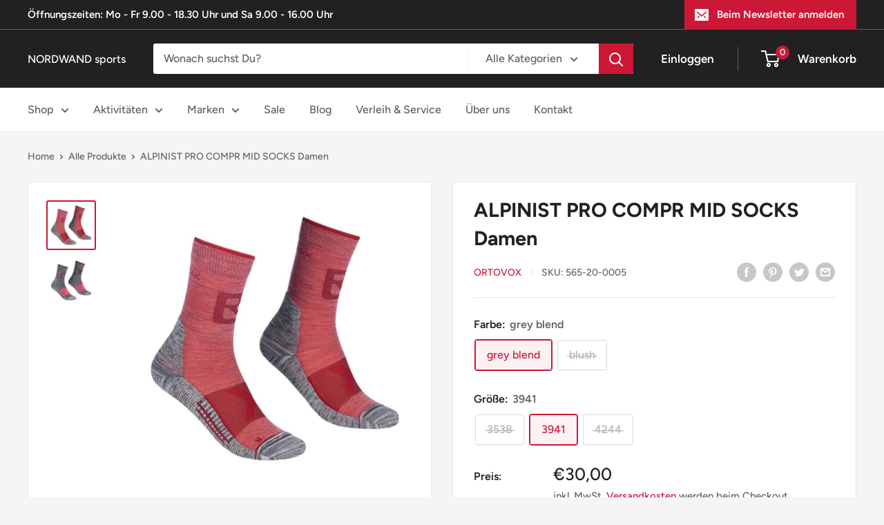

--- FILE ---
content_type: text/html; charset=utf-8
request_url: https://nordwandsports.de/products/alpinist-pro-compr-mid-socks-w
body_size: 42136
content:
<!doctype html>

<html class="no-js" lang="de">
  <head>
    <!-- Google tag (gtag.js) -->
<script async src="https://www.googletagmanager.com/gtag/js?id=AW-938104681"></script>
<script>
  window.dataLayer = window.dataLayer || [];
  function gtag(){dataLayer.push(arguments);}
  gtag('js', new Date());

  gtag('config', 'AW-938104681');
</script>
<script>
window.KiwiSizing = window.KiwiSizing === undefined ? {} : window.KiwiSizing;
KiwiSizing.shop = "teststoremke.myshopify.com";


KiwiSizing.data = {
  collections: "261428805725,262527156317,262172901469,505243762952,262527254621,262710886493,173895516253,261888082013,266898374749",
  tags: "ACCESSOIRES,ATMUNGSAKTIV,BERGSTEIGEN,DAMEN,GERUCHSHEMMEND,HOCHTOUR,MERINO,OUTDOOR,POLSTERUNG,SCHNELLTROCKNEND,TREKKING,WANDERSOCKEN",
  product: "6575794126941",
  vendor: "Ortovox",
  type: "WANDERSOCKEN",
  title: "ALPINIST PRO COMPR MID SOCKS Damen",
  images: ["\/\/nordwandsports.de\/cdn\/shop\/products\/54800_34101_ALPINIST_PRO_COMPR_MID_SOCKS_W-K2121-d0_2x_204b70ae-513f-431f-9b8e-a5b9ab00b3c5.jpg?v=1629194414","\/\/nordwandsports.de\/cdn\/shop\/products\/54800_88301_ALPINIST_PRO_COMPR_MID_SOCKS_W-K2121-d0_2x_9b83273c-88df-4d7e-898a-c2eb3deaaf34.jpg?v=1629194432"],
  options: [{"name":"Farbe","position":1,"values":["grey blend","blush"]},{"name":"Größe","position":2,"values":["3538","3941","4244"]}],
  variants: [{"id":39411794280541,"title":"grey blend \/ 3538","option1":"grey blend","option2":"3538","option3":null,"sku":"565-20-0005","requires_shipping":true,"taxable":true,"featured_image":{"id":28758364192861,"product_id":6575794126941,"position":2,"created_at":"2021-08-17T12:00:32+02:00","updated_at":"2021-08-17T12:00:32+02:00","alt":null,"width":655,"height":655,"src":"\/\/nordwandsports.de\/cdn\/shop\/products\/54800_88301_ALPINIST_PRO_COMPR_MID_SOCKS_W-K2121-d0_2x_9b83273c-88df-4d7e-898a-c2eb3deaaf34.jpg?v=1629194432","variant_ids":[39411794280541,39411794313309,39411794346077]},"available":false,"name":"ALPINIST PRO COMPR MID SOCKS Damen - grey blend \/ 3538","public_title":"grey blend \/ 3538","options":["grey blend","3538"],"price":3000,"weight":0,"compare_at_price":0,"inventory_management":"shopify","barcode":"4251422572491","featured_media":{"alt":null,"id":21008041050205,"position":2,"preview_image":{"aspect_ratio":1.0,"height":655,"width":655,"src":"\/\/nordwandsports.de\/cdn\/shop\/products\/54800_88301_ALPINIST_PRO_COMPR_MID_SOCKS_W-K2121-d0_2x_9b83273c-88df-4d7e-898a-c2eb3deaaf34.jpg?v=1629194432"}},"requires_selling_plan":false,"selling_plan_allocations":[]},{"id":39411794313309,"title":"grey blend \/ 3941","option1":"grey blend","option2":"3941","option3":null,"sku":"565-20-0005","requires_shipping":true,"taxable":true,"featured_image":{"id":28758364192861,"product_id":6575794126941,"position":2,"created_at":"2021-08-17T12:00:32+02:00","updated_at":"2021-08-17T12:00:32+02:00","alt":null,"width":655,"height":655,"src":"\/\/nordwandsports.de\/cdn\/shop\/products\/54800_88301_ALPINIST_PRO_COMPR_MID_SOCKS_W-K2121-d0_2x_9b83273c-88df-4d7e-898a-c2eb3deaaf34.jpg?v=1629194432","variant_ids":[39411794280541,39411794313309,39411794346077]},"available":true,"name":"ALPINIST PRO COMPR MID SOCKS Damen - grey blend \/ 3941","public_title":"grey blend \/ 3941","options":["grey blend","3941"],"price":3000,"weight":0,"compare_at_price":0,"inventory_management":"shopify","barcode":"4251422572507","featured_media":{"alt":null,"id":21008041050205,"position":2,"preview_image":{"aspect_ratio":1.0,"height":655,"width":655,"src":"\/\/nordwandsports.de\/cdn\/shop\/products\/54800_88301_ALPINIST_PRO_COMPR_MID_SOCKS_W-K2121-d0_2x_9b83273c-88df-4d7e-898a-c2eb3deaaf34.jpg?v=1629194432"}},"requires_selling_plan":false,"selling_plan_allocations":[]},{"id":39411794346077,"title":"grey blend \/ 4244","option1":"grey blend","option2":"4244","option3":null,"sku":"565-20-0005","requires_shipping":true,"taxable":true,"featured_image":{"id":28758364192861,"product_id":6575794126941,"position":2,"created_at":"2021-08-17T12:00:32+02:00","updated_at":"2021-08-17T12:00:32+02:00","alt":null,"width":655,"height":655,"src":"\/\/nordwandsports.de\/cdn\/shop\/products\/54800_88301_ALPINIST_PRO_COMPR_MID_SOCKS_W-K2121-d0_2x_9b83273c-88df-4d7e-898a-c2eb3deaaf34.jpg?v=1629194432","variant_ids":[39411794280541,39411794313309,39411794346077]},"available":false,"name":"ALPINIST PRO COMPR MID SOCKS Damen - grey blend \/ 4244","public_title":"grey blend \/ 4244","options":["grey blend","4244"],"price":3000,"weight":0,"compare_at_price":0,"inventory_management":"shopify","barcode":"4251422572514","featured_media":{"alt":null,"id":21008041050205,"position":2,"preview_image":{"aspect_ratio":1.0,"height":655,"width":655,"src":"\/\/nordwandsports.de\/cdn\/shop\/products\/54800_88301_ALPINIST_PRO_COMPR_MID_SOCKS_W-K2121-d0_2x_9b83273c-88df-4d7e-898a-c2eb3deaaf34.jpg?v=1629194432"}},"requires_selling_plan":false,"selling_plan_allocations":[]},{"id":39520378060893,"title":"blush \/ 3538","option1":"blush","option2":"3538","option3":null,"sku":"565-66-0001","requires_shipping":true,"taxable":true,"featured_image":{"id":28758363832413,"product_id":6575794126941,"position":1,"created_at":"2021-08-17T12:00:14+02:00","updated_at":"2021-08-17T12:00:14+02:00","alt":null,"width":655,"height":655,"src":"\/\/nordwandsports.de\/cdn\/shop\/products\/54800_34101_ALPINIST_PRO_COMPR_MID_SOCKS_W-K2121-d0_2x_204b70ae-513f-431f-9b8e-a5b9ab00b3c5.jpg?v=1629194414","variant_ids":[39520378060893,39520378093661,39520378126429]},"available":false,"name":"ALPINIST PRO COMPR MID SOCKS Damen - blush \/ 3538","public_title":"blush \/ 3538","options":["blush","3538"],"price":3000,"weight":0,"compare_at_price":0,"inventory_management":"shopify","barcode":"4251422572521","featured_media":{"alt":null,"id":21008041017437,"position":1,"preview_image":{"aspect_ratio":1.0,"height":655,"width":655,"src":"\/\/nordwandsports.de\/cdn\/shop\/products\/54800_34101_ALPINIST_PRO_COMPR_MID_SOCKS_W-K2121-d0_2x_204b70ae-513f-431f-9b8e-a5b9ab00b3c5.jpg?v=1629194414"}},"requires_selling_plan":false,"selling_plan_allocations":[]},{"id":39520378093661,"title":"blush \/ 3941","option1":"blush","option2":"3941","option3":null,"sku":"565-66-0001","requires_shipping":true,"taxable":true,"featured_image":{"id":28758363832413,"product_id":6575794126941,"position":1,"created_at":"2021-08-17T12:00:14+02:00","updated_at":"2021-08-17T12:00:14+02:00","alt":null,"width":655,"height":655,"src":"\/\/nordwandsports.de\/cdn\/shop\/products\/54800_34101_ALPINIST_PRO_COMPR_MID_SOCKS_W-K2121-d0_2x_204b70ae-513f-431f-9b8e-a5b9ab00b3c5.jpg?v=1629194414","variant_ids":[39520378060893,39520378093661,39520378126429]},"available":false,"name":"ALPINIST PRO COMPR MID SOCKS Damen - blush \/ 3941","public_title":"blush \/ 3941","options":["blush","3941"],"price":3000,"weight":0,"compare_at_price":0,"inventory_management":"shopify","barcode":"4251422572538","featured_media":{"alt":null,"id":21008041017437,"position":1,"preview_image":{"aspect_ratio":1.0,"height":655,"width":655,"src":"\/\/nordwandsports.de\/cdn\/shop\/products\/54800_34101_ALPINIST_PRO_COMPR_MID_SOCKS_W-K2121-d0_2x_204b70ae-513f-431f-9b8e-a5b9ab00b3c5.jpg?v=1629194414"}},"requires_selling_plan":false,"selling_plan_allocations":[]},{"id":39520378126429,"title":"blush \/ 4244","option1":"blush","option2":"4244","option3":null,"sku":"565-66-0001","requires_shipping":true,"taxable":true,"featured_image":{"id":28758363832413,"product_id":6575794126941,"position":1,"created_at":"2021-08-17T12:00:14+02:00","updated_at":"2021-08-17T12:00:14+02:00","alt":null,"width":655,"height":655,"src":"\/\/nordwandsports.de\/cdn\/shop\/products\/54800_34101_ALPINIST_PRO_COMPR_MID_SOCKS_W-K2121-d0_2x_204b70ae-513f-431f-9b8e-a5b9ab00b3c5.jpg?v=1629194414","variant_ids":[39520378060893,39520378093661,39520378126429]},"available":false,"name":"ALPINIST PRO COMPR MID SOCKS Damen - blush \/ 4244","public_title":"blush \/ 4244","options":["blush","4244"],"price":3000,"weight":0,"compare_at_price":0,"inventory_management":"shopify","barcode":"4251422572545","featured_media":{"alt":null,"id":21008041017437,"position":1,"preview_image":{"aspect_ratio":1.0,"height":655,"width":655,"src":"\/\/nordwandsports.de\/cdn\/shop\/products\/54800_34101_ALPINIST_PRO_COMPR_MID_SOCKS_W-K2121-d0_2x_204b70ae-513f-431f-9b8e-a5b9ab00b3c5.jpg?v=1629194414"}},"requires_selling_plan":false,"selling_plan_allocations":[]}],
};

</script>
    <meta charset="utf-8">
    <meta name="viewport" content="width=device-width, initial-scale=1.0, height=device-height, minimum-scale=1.0, maximum-scale=1.0">
    <meta name="theme-color" content="#cb1836"><title>ALPINIST PRO COMPR MID SOCKS Damen
</title><meta name="description" content="FÜR AUSGIEBIGE BERGABENTEUER Bequeme, technische Merino-Socken für lange Bergtouren HIGHLIGHTS sanfte und gleichmäßige Kompression  ergonomische Passform  Dämpfung und Polsterung an sensiblen Stellen Hochtourengeher aufgepasst: die ALPINIST PRO COMP MID SOCKS für Damen sind ideal für lange Aufstiege und sollten vor all"><link rel="canonical" href="https://nordwandsports.de/products/alpinist-pro-compr-mid-socks-w"><link rel="shortcut icon" href="//nordwandsports.de/cdn/shop/files/NORDWANDsports_negativ_CMYK_96x96.jpg?v=1700901670" type="image/png"><link rel="preload" as="style" href="//nordwandsports.de/cdn/shop/t/5/assets/theme.css?v=98984696836153514391677656426">
    <link rel="preload" as="script" href="//nordwandsports.de/cdn/shop/t/5/assets/theme.js?v=115202298688983827401674734804">
    <link rel="preconnect" href="https://cdn.shopify.com">
    <link rel="preconnect" href="https://fonts.shopifycdn.com">
    <link rel="dns-prefetch" href="https://productreviews.shopifycdn.com">
    <link rel="dns-prefetch" href="https://ajax.googleapis.com">
    <link rel="dns-prefetch" href="https://maps.googleapis.com">
    <link rel="dns-prefetch" href="https://maps.gstatic.com">

    <meta property="og:type" content="product">
  <meta property="og:title" content="ALPINIST PRO COMPR MID SOCKS Damen"><meta property="og:image" content="http://nordwandsports.de/cdn/shop/products/54800_34101_ALPINIST_PRO_COMPR_MID_SOCKS_W-K2121-d0_2x_204b70ae-513f-431f-9b8e-a5b9ab00b3c5.jpg?v=1629194414">
    <meta property="og:image:secure_url" content="https://nordwandsports.de/cdn/shop/products/54800_34101_ALPINIST_PRO_COMPR_MID_SOCKS_W-K2121-d0_2x_204b70ae-513f-431f-9b8e-a5b9ab00b3c5.jpg?v=1629194414">
    <meta property="og:image:width" content="655">
    <meta property="og:image:height" content="655"><meta property="product:price:amount" content="30,00">
  <meta property="product:price:currency" content="EUR"><meta property="og:description" content="FÜR AUSGIEBIGE BERGABENTEUER Bequeme, technische Merino-Socken für lange Bergtouren HIGHLIGHTS sanfte und gleichmäßige Kompression  ergonomische Passform  Dämpfung und Polsterung an sensiblen Stellen Hochtourengeher aufgepasst: die ALPINIST PRO COMP MID SOCKS für Damen sind ideal für lange Aufstiege und sollten vor all"><meta property="og:url" content="https://nordwandsports.de/products/alpinist-pro-compr-mid-socks-w">
<meta property="og:site_name" content="NORDWAND sports"><meta name="twitter:card" content="summary"><meta name="twitter:title" content="ALPINIST PRO COMPR MID SOCKS Damen">
  <meta name="twitter:description" content="FÜR AUSGIEBIGE BERGABENTEUER Bequeme, technische Merino-Socken für lange Bergtouren HIGHLIGHTS sanfte und gleichmäßige Kompression  ergonomische Passform  Dämpfung und Polsterung an sensiblen Stellen Hochtourengeher aufgepasst: die ALPINIST PRO COMP MID SOCKS für Damen sind ideal für lange Aufstiege und sollten vor allem auf mehrtägigen Bergtouren nicht fehlen. Der sanfte, abgestufte Kompressionseffekt zwischen Wade und Knöchel unterstützt die Versorgung der Muskeln mit sauerstoffreichem Blut und beugt somit der frühzeitigen Ermüdung vor. Die ALPINIST PRO COMP MID SOCKS für Damen passen optimal dank ihrer ergonomischen Rechts- Links Passform, während die flache Konstruktion den falten- und druckfreien Sitz ermöglicht. Dank Knöchelstabilisierungszone und elastischem Bund können die Socken zudem weniger verrutschen. Auch die Zehennaht ist flach gehalten, um Blasen vorzubeugen, während der gepolsterte Fersen- und Zehenbereich für angenehme Dämpfung sorgt. Ein 360 Grad Netzsystem am Fuß macht die Socken zudem besonders atmungsaktiv. Gerade bei Socken kommen die">
  <meta name="twitter:image" content="https://nordwandsports.de/cdn/shop/products/54800_34101_ALPINIST_PRO_COMPR_MID_SOCKS_W-K2121-d0_2x_204b70ae-513f-431f-9b8e-a5b9ab00b3c5_600x600_crop_center.jpg?v=1629194414">
    <link rel="preload" href="//nordwandsports.de/cdn/fonts/figtree/figtree_n7.2fd9bfe01586148e644724096c9d75e8c7a90e55.woff2" as="font" type="font/woff2" crossorigin><link rel="preload" href="//nordwandsports.de/cdn/fonts/figtree/figtree_n5.3b6b7df38aa5986536945796e1f947445832047c.woff2" as="font" type="font/woff2" crossorigin><style>
  @font-face {
  font-family: Figtree;
  font-weight: 700;
  font-style: normal;
  font-display: swap;
  src: url("//nordwandsports.de/cdn/fonts/figtree/figtree_n7.2fd9bfe01586148e644724096c9d75e8c7a90e55.woff2") format("woff2"),
       url("//nordwandsports.de/cdn/fonts/figtree/figtree_n7.ea05de92d862f9594794ab281c4c3a67501ef5fc.woff") format("woff");
}

  @font-face {
  font-family: Figtree;
  font-weight: 500;
  font-style: normal;
  font-display: swap;
  src: url("//nordwandsports.de/cdn/fonts/figtree/figtree_n5.3b6b7df38aa5986536945796e1f947445832047c.woff2") format("woff2"),
       url("//nordwandsports.de/cdn/fonts/figtree/figtree_n5.f26bf6dcae278b0ed902605f6605fa3338e81dab.woff") format("woff");
}

@font-face {
  font-family: Figtree;
  font-weight: 600;
  font-style: normal;
  font-display: swap;
  src: url("//nordwandsports.de/cdn/fonts/figtree/figtree_n6.9d1ea52bb49a0a86cfd1b0383d00f83d3fcc14de.woff2") format("woff2"),
       url("//nordwandsports.de/cdn/fonts/figtree/figtree_n6.f0fcdea525a0e47b2ae4ab645832a8e8a96d31d3.woff") format("woff");
}

@font-face {
  font-family: Figtree;
  font-weight: 700;
  font-style: italic;
  font-display: swap;
  src: url("//nordwandsports.de/cdn/fonts/figtree/figtree_i7.06add7096a6f2ab742e09ec7e498115904eda1fe.woff2") format("woff2"),
       url("//nordwandsports.de/cdn/fonts/figtree/figtree_i7.ee584b5fcaccdbb5518c0228158941f8df81b101.woff") format("woff");
}


  @font-face {
  font-family: Figtree;
  font-weight: 700;
  font-style: normal;
  font-display: swap;
  src: url("//nordwandsports.de/cdn/fonts/figtree/figtree_n7.2fd9bfe01586148e644724096c9d75e8c7a90e55.woff2") format("woff2"),
       url("//nordwandsports.de/cdn/fonts/figtree/figtree_n7.ea05de92d862f9594794ab281c4c3a67501ef5fc.woff") format("woff");
}

  @font-face {
  font-family: Figtree;
  font-weight: 500;
  font-style: italic;
  font-display: swap;
  src: url("//nordwandsports.de/cdn/fonts/figtree/figtree_i5.969396f679a62854cf82dbf67acc5721e41351f0.woff2") format("woff2"),
       url("//nordwandsports.de/cdn/fonts/figtree/figtree_i5.93bc1cad6c73ca9815f9777c49176dfc9d2890dd.woff") format("woff");
}

  @font-face {
  font-family: Figtree;
  font-weight: 700;
  font-style: italic;
  font-display: swap;
  src: url("//nordwandsports.de/cdn/fonts/figtree/figtree_i7.06add7096a6f2ab742e09ec7e498115904eda1fe.woff2") format("woff2"),
       url("//nordwandsports.de/cdn/fonts/figtree/figtree_i7.ee584b5fcaccdbb5518c0228158941f8df81b101.woff") format("woff");
}


  :root {
    --default-text-font-size : 15px;
    --base-text-font-size    : 16px;
    --heading-font-family    : Figtree, sans-serif;
    --heading-font-weight    : 700;
    --heading-font-style     : normal;
    --text-font-family       : Figtree, sans-serif;
    --text-font-weight       : 500;
    --text-font-style        : normal;
    --text-font-bolder-weight: 600;
    --text-link-decoration   : underline;

    --text-color               : #616161;
    --text-color-rgb           : 97, 97, 97;
    --heading-color            : #222021;
    --border-color             : #e8e8e8;
    --border-color-rgb         : 232, 232, 232;
    --form-border-color        : #dbdbdb;
    --accent-color             : #cb1836;
    --accent-color-rgb         : 203, 24, 54;
    --link-color               : #cb1836;
    --link-color-hover         : #871024;
    --background               : #f5f5f5;
    --secondary-background     : #ffffff;
    --secondary-background-rgb : 255, 255, 255;
    --accent-background        : rgba(203, 24, 54, 0.08);

    --input-background: #ffffff;

    --error-color       : #cf0e0e;
    --error-background  : rgba(207, 14, 14, 0.07);
    --success-color     : #1c7b36;
    --success-background: rgba(28, 123, 54, 0.11);

    --primary-button-background      : #cb1836;
    --primary-button-background-rgb  : 203, 24, 54;
    --primary-button-text-color      : #ffffff;
    --secondary-button-background    : #222021;
    --secondary-button-background-rgb: 34, 32, 33;
    --secondary-button-text-color    : #ffffff;

    --header-background      : #222021;
    --header-text-color      : #ffffff;
    --header-light-text-color: #e8e8e8;
    --header-border-color    : rgba(232, 232, 232, 0.3);
    --header-accent-color    : #cb1836;

    --footer-background-color:    #222021;
    --footer-heading-text-color:  #ffffff;
    --footer-body-text-color:     #ffffff;
    --footer-body-text-color-rgb: 255, 255, 255;
    --footer-accent-color:        #cb1836;
    --footer-accent-color-rgb:    203, 24, 54;
    --footer-border:              none;
    
    --flickity-arrow-color: #b5b5b5;--product-on-sale-accent           : #cf0e0e;
    --product-on-sale-accent-rgb       : 207, 14, 14;
    --product-on-sale-color            : #ffffff;
    --product-in-stock-color           : #1c7b36;
    --product-low-stock-color          : #cf0e0e;
    --product-sold-out-color           : #8a9297;
    --product-custom-label-1-background: #3f6ab1;
    --product-custom-label-1-color     : #ffffff;
    --product-custom-label-2-background: #8a44ae;
    --product-custom-label-2-color     : #ffffff;
    --product-review-star-color        : #ffbd00;

    --mobile-container-gutter : 20px;
    --desktop-container-gutter: 40px;

    /* Shopify related variables */
    --payment-terms-background-color: #f5f5f5;
  }
</style>

<script>
  // IE11 does not have support for CSS variables, so we have to polyfill them
  if (!(((window || {}).CSS || {}).supports && window.CSS.supports('(--a: 0)'))) {
    const script = document.createElement('script');
    script.type = 'text/javascript';
    script.src = 'https://cdn.jsdelivr.net/npm/css-vars-ponyfill@2';
    script.onload = function() {
      cssVars({});
    };

    document.getElementsByTagName('head')[0].appendChild(script);
  }
</script>


    <script>
  window.sortByRelevance = false;
  window.moneyFormat = "€{{amount_with_comma_separator}}";
  window.GloboMoneyFormat = "€{{amount_with_comma_separator}}";
  window.GloboMoneyWithCurrencyFormat = "€{{amount_with_comma_separator}} EUR";
  window.filterPriceRate = 1;
  window.filterPriceAdjustment = 1;

  window.shopCurrency = "EUR";
  window.currentCurrency = "EUR";

  window.isMultiCurrency = false;
  window.assetsUrl = '//nordwandsports.de/cdn/shop/t/5/assets/';
  window.filesUrl = '//nordwandsports.de/cdn/shop/files/';
  var page_id = 0;
  var GloboFilterConfig = {
    api: {
      filterUrl: "https://filter-eu.globosoftware.net/filter",
      searchUrl: "https://filter-eu.globosoftware.net/search",
      url: "https://filter-eu.globosoftware.net",
    },
    shop: {
      name: "NORDWAND sports",
      url: "https://nordwandsports.de",
      domain: "teststoremke.myshopify.com",
      is_multicurrency: false,
      currency: "EUR",
      cur_currency: "EUR",
      cur_locale: "de",
      locale: "de",
      product_image: {width: 360, height: 504},
      no_image_url: "https://cdn.shopify.com/s/images/themes/product-1.png",
      themeStoreId: 871,
      swatches:  null,
      newUrlStruct: false,
      translation: {"default":{"search":{"suggestions":"Suggestions","collections":"Collections","pages":"Pages","product":"Product","products":"Products","view_all":"Search for","view_all_products":"View all products","not_found":"Sorry, nothing found for","product_not_found":"No products were found","no_result_keywords_suggestions_title":"Popular searches","no_result_products_suggestions_title":"However, You may like","zero_character_keywords_suggestions_title":"Suggestions","zero_character_popular_searches_title":"Popular searches","zero_character_products_suggestions_title":"Trending products"},"form":{"title":"Search Products","submit":"Search"},"filter":{"filter_by":"Filter By","clear_all":"Clear All","view":"View","clear":"Clear","in_stock":"In Stock","out_of_stock":"Out of Stock","ready_to_ship":"Ready to ship","search":"Search options"},"sort":{"sort_by":"Sort By","manually":"Featured","availability_in_stock_first":"Availability","relevance":"Relevance","best_selling":"Best Selling","alphabetically_a_z":"Alphabetically, A-Z","alphabetically_z_a":"Alphabetically, Z-A","price_low_to_high":"Price, low to high","price_high_to_low":"Price, high to low","date_new_to_old":"Date, new to old","date_old_to_new":"Date, old to new","sale_off":"% Sale off"},"product":{"add_to_cart":"Add to cart","unavailable":"Unavailable","sold_out":"Sold out","sale":"Sale","load_more":"Load more","limit":"Show","search":"Search products","no_results":"Sorry, there are no products in this collection"}}},
      redirects: null,
      images: ["gift-card.jpg"],
      settings: {"heading_color":"#222021","text_color":"#616161","accent_color":"#cb1836","link_color":"#cb1836","border_color":"#e8e8e8","background":"#f5f5f5","secondary_background":"#ffffff","error_color":"#cf0e0e","success_color":"#1c7b36","primary_button_background":"#cb1836","primary_button_text_color":"#ffffff","secondary_button_background":"#222021","secondary_button_text_color":"#ffffff","header_background":"#222021","header_text_color":"#ffffff","header_light_text_color":"#e8e8e8","header_accent_color":"#cb1836","footer_background_color":"#222021","footer_heading_text_color":"#ffffff","footer_body_text_color":"#ffffff","footer_accent_color":"#cb1836","product_on_sale_accent":"#cf0e0e","product_in_stock_color":"#1c7b36","product_low_stock_color":"#cf0e0e","product_sold_out_color":"#8a9297","product_label_1_background":"#3f6ab1","product_label_2_background":"#8a44ae","product_star_color":"#ffbd00","base_text_font_size":16,"heading_font":{"error":"json not allowed for this object"},"text_font":{"error":"json not allowed for this object"},"underline_links":true,"currency_code_enabled":false,"color_swatch_config":"black:#000000\nblack white:#000000\nblack dark:#000000\nblack out:#000000\nschwarz ocean:#000000\nmoonless night:#000000\nmalm multi:#000000\nrocky brook\/tumbleweed:#000000\nvario:#FFFFFF\nwhite:#FFFFFF\nall white:#FFFFFF\nwhite midnight:#FFFFFF\nsnow white:#FFFFFF\ndenim white:#1E3F5A\nmidnight white:#1E3F5A\nnavy melange:#1E3F5A\nnavy:#1E3F5A\nsurf cobble:#B4CFB0\nlily frost:#F1D7DE\ncocoa frost:#87665E\nolive white:#4D4F43\nolive black:#4D4F43\nglacier white:#BFC1C3\nglacier rosebrown:#BFC1C3\nchai magnet:#C8A988\nalmond glacier:#B68863\nrust rock:#494B4C\ngrey melange:#BCB9BE\ngrau-fuchsia:#525252\ngrün:#b9cc62\noasis:#C8D400\nnight oasis:#C8D400\nslate:#4F504F\neco:#A7A7A7\nkatsy orchid:#C187AC\nrhoes brown:#B58853\nwate forest:#52653D\nweinrot:#A2344B\nmarine:#2b2c7c\npetrol:#0D637C\npetrol-cherry:#0D637C\natlantic-black:#648A9B\ntungsten grey:#70737D\ncoal grey:#70737D\ntital\/atlas:#536C86\nnight blue:#355175\njetstream blue:#35A39E\nmeadow gray\/histosol brown:#846432\npine leaf gree:#747f74","animation_image_zoom":true,"search_mode":"product,article","search_unavailable_products":"last","show_vendor":true,"show_secondary_image":true,"show_reviews_badge":false,"show_discount":true,"discount_mode":"percentage","product_price_position":"before_title","product_image_size":"square","show_color_swatch":true,"show_inventory_quantity":false,"low_inventory_threshold":2,"cart_type":"drawer","cart_empty_button_link":"\/collections\/all","cart_show_checkout_button":true,"cart_show_free_shipping_threshold":false,"cart_free_shipping_threshold":"49","social_facebook":"https:\/\/de-de.facebook.com\/pages\/category\/Clothing-Store\/NORDWAND-sports-183910191737503\/","social_twitter":"","social_pinterest":"","social_instagram":"https:\/\/www.instagram.com\/nordwand_sports","social_vimeo":"","social_tumblr":"","social_youtube":"","social_tiktok":"","social_linkedin":"","social_snapchat":"","social_fancy":"","favicon":"\/\/nordwandsports.de\/cdn\/shop\/files\/NORDWANDsports_negativ_CMYK.jpg?v=1700901670","checkout_header_image":null,"checkout_logo_image":null,"checkout_logo_position":"left","checkout_logo_size":"medium","checkout_body_background_image":null,"checkout_body_background_color":"#fff","checkout_input_background_color_mode":"white","checkout_sidebar_background_image":null,"checkout_sidebar_background_color":"#f5f5f5","checkout_heading_font":"-apple-system, BlinkMacSystemFont, 'Segoe UI', Roboto, Helvetica, Arial, sans-serif, 'Apple Color Emoji', 'Segoe UI Emoji', 'Segoe UI Symbol'","checkout_body_font":"-apple-system, BlinkMacSystemFont, 'Segoe UI', Roboto, Helvetica, Arial, sans-serif, 'Apple Color Emoji', 'Segoe UI Emoji', 'Segoe UI Symbol'","checkout_accent_color":"#cb1836","checkout_button_color":"#cb1836","checkout_error_color":"#ff0000","customer_layout":"customer_area"},
      home_filter: false,
      page: "product",
      layout: "theme"
    },
    special_countries: null,
    adjustments: null,

    year_make_model: {
      id: null
    },
    filter: {
      id: {"default":0,"262418432093":41274}[page_id] || {"default":0,"262418432093":41274}['default'] || 0,
      layout: 1,
      showCount: 1,
      isLoadMore: 0,
      filter_on_search_page: true
    },
    search:{
      enable: true,
      zero_character_suggestion: false,
      layout: 1,
    },
    collection: {
      id:0,
      handle:'',
      sort: 'best-selling',
      tags: null,
      vendor: null,
      type: null,
      term: null,
      limit: 12,
      products_count: 0,
      excludeTags: null
    },
    customer: false,
    selector: {
      sortBy: '.collection-sorting',
      pagination: '.pagination:first, .paginate:first, .pagination-custom:first, #pagination:first, #gf_pagination_wrap',
      products: '.grid.grid-collage'
    }
  };

</script>
<script defer src="//nordwandsports.de/cdn/shop/t/5/assets/v5.globo.filter.lib.js?v=80735928195439750171637660502"></script>

<link rel="preload stylesheet" href="//nordwandsports.de/cdn/shop/t/5/assets/v5.globo.search.css?v=100816588894824515861637660494" as="style">







<script>window.performance && window.performance.mark && window.performance.mark('shopify.content_for_header.start');</script><meta name="facebook-domain-verification" content="8pc5f0wqgwza5ttz6gyuazqfwi4xlo">
<meta name="google-site-verification" content="Ww1KaXHE1vlsDbzlrqjnFMeiUzYd-5fM9syRvaKqVUc">
<meta id="shopify-digital-wallet" name="shopify-digital-wallet" content="/28123234397/digital_wallets/dialog">
<meta name="shopify-checkout-api-token" content="2f9a9d15d00a893dd9ce83b7533df6d2">
<meta id="in-context-paypal-metadata" data-shop-id="28123234397" data-venmo-supported="false" data-environment="production" data-locale="de_DE" data-paypal-v4="true" data-currency="EUR">
<link rel="alternate" type="application/json+oembed" href="https://nordwandsports.de/products/alpinist-pro-compr-mid-socks-w.oembed">
<script async="async" src="/checkouts/internal/preloads.js?locale=de-DE"></script>
<script id="shopify-features" type="application/json">{"accessToken":"2f9a9d15d00a893dd9ce83b7533df6d2","betas":["rich-media-storefront-analytics"],"domain":"nordwandsports.de","predictiveSearch":true,"shopId":28123234397,"locale":"de"}</script>
<script>var Shopify = Shopify || {};
Shopify.shop = "teststoremke.myshopify.com";
Shopify.locale = "de";
Shopify.currency = {"active":"EUR","rate":"1.0"};
Shopify.country = "DE";
Shopify.theme = {"name":"Warehouse - 23112021","id":121195724893,"schema_name":"Warehouse","schema_version":"2.3.1","theme_store_id":null,"role":"main"};
Shopify.theme.handle = "null";
Shopify.theme.style = {"id":null,"handle":null};
Shopify.cdnHost = "nordwandsports.de/cdn";
Shopify.routes = Shopify.routes || {};
Shopify.routes.root = "/";</script>
<script type="module">!function(o){(o.Shopify=o.Shopify||{}).modules=!0}(window);</script>
<script>!function(o){function n(){var o=[];function n(){o.push(Array.prototype.slice.apply(arguments))}return n.q=o,n}var t=o.Shopify=o.Shopify||{};t.loadFeatures=n(),t.autoloadFeatures=n()}(window);</script>
<script id="shop-js-analytics" type="application/json">{"pageType":"product"}</script>
<script defer="defer" async type="module" src="//nordwandsports.de/cdn/shopifycloud/shop-js/modules/v2/client.init-shop-cart-sync_HUjMWWU5.de.esm.js"></script>
<script defer="defer" async type="module" src="//nordwandsports.de/cdn/shopifycloud/shop-js/modules/v2/chunk.common_QpfDqRK1.esm.js"></script>
<script type="module">
  await import("//nordwandsports.de/cdn/shopifycloud/shop-js/modules/v2/client.init-shop-cart-sync_HUjMWWU5.de.esm.js");
await import("//nordwandsports.de/cdn/shopifycloud/shop-js/modules/v2/chunk.common_QpfDqRK1.esm.js");

  window.Shopify.SignInWithShop?.initShopCartSync?.({"fedCMEnabled":true,"windoidEnabled":true});

</script>
<script>(function() {
  var isLoaded = false;
  function asyncLoad() {
    if (isLoaded) return;
    isLoaded = true;
    var urls = ["https:\/\/app.kiwisizing.com\/web\/js\/dist\/kiwiSizing\/plugin\/SizingPlugin.prod.js?v=330\u0026shop=teststoremke.myshopify.com","https:\/\/plugin.authorized.by\/js\/storefront.js?shop=teststoremke.myshopify.com"];
    for (var i = 0; i < urls.length; i++) {
      var s = document.createElement('script');
      s.type = 'text/javascript';
      s.async = true;
      s.src = urls[i];
      var x = document.getElementsByTagName('script')[0];
      x.parentNode.insertBefore(s, x);
    }
  };
  if(window.attachEvent) {
    window.attachEvent('onload', asyncLoad);
  } else {
    window.addEventListener('load', asyncLoad, false);
  }
})();</script>
<script id="__st">var __st={"a":28123234397,"offset":3600,"reqid":"ccca41b2-50bb-4b63-a7f5-f1d604e095b3-1768763564","pageurl":"nordwandsports.de\/products\/alpinist-pro-compr-mid-socks-w","u":"08e4084fb617","p":"product","rtyp":"product","rid":6575794126941};</script>
<script>window.ShopifyPaypalV4VisibilityTracking = true;</script>
<script id="captcha-bootstrap">!function(){'use strict';const t='contact',e='account',n='new_comment',o=[[t,t],['blogs',n],['comments',n],[t,'customer']],c=[[e,'customer_login'],[e,'guest_login'],[e,'recover_customer_password'],[e,'create_customer']],r=t=>t.map((([t,e])=>`form[action*='/${t}']:not([data-nocaptcha='true']) input[name='form_type'][value='${e}']`)).join(','),a=t=>()=>t?[...document.querySelectorAll(t)].map((t=>t.form)):[];function s(){const t=[...o],e=r(t);return a(e)}const i='password',u='form_key',d=['recaptcha-v3-token','g-recaptcha-response','h-captcha-response',i],f=()=>{try{return window.sessionStorage}catch{return}},m='__shopify_v',_=t=>t.elements[u];function p(t,e,n=!1){try{const o=window.sessionStorage,c=JSON.parse(o.getItem(e)),{data:r}=function(t){const{data:e,action:n}=t;return t[m]||n?{data:e,action:n}:{data:t,action:n}}(c);for(const[e,n]of Object.entries(r))t.elements[e]&&(t.elements[e].value=n);n&&o.removeItem(e)}catch(o){console.error('form repopulation failed',{error:o})}}const l='form_type',E='cptcha';function T(t){t.dataset[E]=!0}const w=window,h=w.document,L='Shopify',v='ce_forms',y='captcha';let A=!1;((t,e)=>{const n=(g='f06e6c50-85a8-45c8-87d0-21a2b65856fe',I='https://cdn.shopify.com/shopifycloud/storefront-forms-hcaptcha/ce_storefront_forms_captcha_hcaptcha.v1.5.2.iife.js',D={infoText:'Durch hCaptcha geschützt',privacyText:'Datenschutz',termsText:'Allgemeine Geschäftsbedingungen'},(t,e,n)=>{const o=w[L][v],c=o.bindForm;if(c)return c(t,g,e,D).then(n);var r;o.q.push([[t,g,e,D],n]),r=I,A||(h.body.append(Object.assign(h.createElement('script'),{id:'captcha-provider',async:!0,src:r})),A=!0)});var g,I,D;w[L]=w[L]||{},w[L][v]=w[L][v]||{},w[L][v].q=[],w[L][y]=w[L][y]||{},w[L][y].protect=function(t,e){n(t,void 0,e),T(t)},Object.freeze(w[L][y]),function(t,e,n,w,h,L){const[v,y,A,g]=function(t,e,n){const i=e?o:[],u=t?c:[],d=[...i,...u],f=r(d),m=r(i),_=r(d.filter((([t,e])=>n.includes(e))));return[a(f),a(m),a(_),s()]}(w,h,L),I=t=>{const e=t.target;return e instanceof HTMLFormElement?e:e&&e.form},D=t=>v().includes(t);t.addEventListener('submit',(t=>{const e=I(t);if(!e)return;const n=D(e)&&!e.dataset.hcaptchaBound&&!e.dataset.recaptchaBound,o=_(e),c=g().includes(e)&&(!o||!o.value);(n||c)&&t.preventDefault(),c&&!n&&(function(t){try{if(!f())return;!function(t){const e=f();if(!e)return;const n=_(t);if(!n)return;const o=n.value;o&&e.removeItem(o)}(t);const e=Array.from(Array(32),(()=>Math.random().toString(36)[2])).join('');!function(t,e){_(t)||t.append(Object.assign(document.createElement('input'),{type:'hidden',name:u})),t.elements[u].value=e}(t,e),function(t,e){const n=f();if(!n)return;const o=[...t.querySelectorAll(`input[type='${i}']`)].map((({name:t})=>t)),c=[...d,...o],r={};for(const[a,s]of new FormData(t).entries())c.includes(a)||(r[a]=s);n.setItem(e,JSON.stringify({[m]:1,action:t.action,data:r}))}(t,e)}catch(e){console.error('failed to persist form',e)}}(e),e.submit())}));const S=(t,e)=>{t&&!t.dataset[E]&&(n(t,e.some((e=>e===t))),T(t))};for(const o of['focusin','change'])t.addEventListener(o,(t=>{const e=I(t);D(e)&&S(e,y())}));const B=e.get('form_key'),M=e.get(l),P=B&&M;t.addEventListener('DOMContentLoaded',(()=>{const t=y();if(P)for(const e of t)e.elements[l].value===M&&p(e,B);[...new Set([...A(),...v().filter((t=>'true'===t.dataset.shopifyCaptcha))])].forEach((e=>S(e,t)))}))}(h,new URLSearchParams(w.location.search),n,t,e,['guest_login'])})(!0,!0)}();</script>
<script integrity="sha256-4kQ18oKyAcykRKYeNunJcIwy7WH5gtpwJnB7kiuLZ1E=" data-source-attribution="shopify.loadfeatures" defer="defer" src="//nordwandsports.de/cdn/shopifycloud/storefront/assets/storefront/load_feature-a0a9edcb.js" crossorigin="anonymous"></script>
<script data-source-attribution="shopify.dynamic_checkout.dynamic.init">var Shopify=Shopify||{};Shopify.PaymentButton=Shopify.PaymentButton||{isStorefrontPortableWallets:!0,init:function(){window.Shopify.PaymentButton.init=function(){};var t=document.createElement("script");t.src="https://nordwandsports.de/cdn/shopifycloud/portable-wallets/latest/portable-wallets.de.js",t.type="module",document.head.appendChild(t)}};
</script>
<script data-source-attribution="shopify.dynamic_checkout.buyer_consent">
  function portableWalletsHideBuyerConsent(e){var t=document.getElementById("shopify-buyer-consent"),n=document.getElementById("shopify-subscription-policy-button");t&&n&&(t.classList.add("hidden"),t.setAttribute("aria-hidden","true"),n.removeEventListener("click",e))}function portableWalletsShowBuyerConsent(e){var t=document.getElementById("shopify-buyer-consent"),n=document.getElementById("shopify-subscription-policy-button");t&&n&&(t.classList.remove("hidden"),t.removeAttribute("aria-hidden"),n.addEventListener("click",e))}window.Shopify?.PaymentButton&&(window.Shopify.PaymentButton.hideBuyerConsent=portableWalletsHideBuyerConsent,window.Shopify.PaymentButton.showBuyerConsent=portableWalletsShowBuyerConsent);
</script>
<script>
  function portableWalletsCleanup(e){e&&e.src&&console.error("Failed to load portable wallets script "+e.src);var t=document.querySelectorAll("shopify-accelerated-checkout .shopify-payment-button__skeleton, shopify-accelerated-checkout-cart .wallet-cart-button__skeleton"),e=document.getElementById("shopify-buyer-consent");for(let e=0;e<t.length;e++)t[e].remove();e&&e.remove()}function portableWalletsNotLoadedAsModule(e){e instanceof ErrorEvent&&"string"==typeof e.message&&e.message.includes("import.meta")&&"string"==typeof e.filename&&e.filename.includes("portable-wallets")&&(window.removeEventListener("error",portableWalletsNotLoadedAsModule),window.Shopify.PaymentButton.failedToLoad=e,"loading"===document.readyState?document.addEventListener("DOMContentLoaded",window.Shopify.PaymentButton.init):window.Shopify.PaymentButton.init())}window.addEventListener("error",portableWalletsNotLoadedAsModule);
</script>

<script type="module" src="https://nordwandsports.de/cdn/shopifycloud/portable-wallets/latest/portable-wallets.de.js" onError="portableWalletsCleanup(this)" crossorigin="anonymous"></script>
<script nomodule>
  document.addEventListener("DOMContentLoaded", portableWalletsCleanup);
</script>

<script id='scb4127' type='text/javascript' async='' src='https://nordwandsports.de/cdn/shopifycloud/privacy-banner/storefront-banner.js'></script><link id="shopify-accelerated-checkout-styles" rel="stylesheet" media="screen" href="https://nordwandsports.de/cdn/shopifycloud/portable-wallets/latest/accelerated-checkout-backwards-compat.css" crossorigin="anonymous">
<style id="shopify-accelerated-checkout-cart">
        #shopify-buyer-consent {
  margin-top: 1em;
  display: inline-block;
  width: 100%;
}

#shopify-buyer-consent.hidden {
  display: none;
}

#shopify-subscription-policy-button {
  background: none;
  border: none;
  padding: 0;
  text-decoration: underline;
  font-size: inherit;
  cursor: pointer;
}

#shopify-subscription-policy-button::before {
  box-shadow: none;
}

      </style>

<script>window.performance && window.performance.mark && window.performance.mark('shopify.content_for_header.end');</script>

    <link rel="stylesheet" href="//nordwandsports.de/cdn/shop/t/5/assets/theme.css?v=98984696836153514391677656426">

    
  <script type="application/ld+json">
  {
    "@context": "http://schema.org",
    "@type": "Product",
    "offers": [{
          "@type": "Offer",
          "name": "grey blend \/ 3538",
          "availability":"https://schema.org/OutOfStock",
          "price": 30.0,
          "priceCurrency": "EUR",
          "priceValidUntil": "2026-01-28","sku": "565-20-0005","url": "/products/alpinist-pro-compr-mid-socks-w?variant=39411794280541"
        },
{
          "@type": "Offer",
          "name": "grey blend \/ 3941",
          "availability":"https://schema.org/InStock",
          "price": 30.0,
          "priceCurrency": "EUR",
          "priceValidUntil": "2026-01-28","sku": "565-20-0005","url": "/products/alpinist-pro-compr-mid-socks-w?variant=39411794313309"
        },
{
          "@type": "Offer",
          "name": "grey blend \/ 4244",
          "availability":"https://schema.org/OutOfStock",
          "price": 30.0,
          "priceCurrency": "EUR",
          "priceValidUntil": "2026-01-28","sku": "565-20-0005","url": "/products/alpinist-pro-compr-mid-socks-w?variant=39411794346077"
        },
{
          "@type": "Offer",
          "name": "blush \/ 3538",
          "availability":"https://schema.org/OutOfStock",
          "price": 30.0,
          "priceCurrency": "EUR",
          "priceValidUntil": "2026-01-28","sku": "565-66-0001","url": "/products/alpinist-pro-compr-mid-socks-w?variant=39520378060893"
        },
{
          "@type": "Offer",
          "name": "blush \/ 3941",
          "availability":"https://schema.org/OutOfStock",
          "price": 30.0,
          "priceCurrency": "EUR",
          "priceValidUntil": "2026-01-28","sku": "565-66-0001","url": "/products/alpinist-pro-compr-mid-socks-w?variant=39520378093661"
        },
{
          "@type": "Offer",
          "name": "blush \/ 4244",
          "availability":"https://schema.org/OutOfStock",
          "price": 30.0,
          "priceCurrency": "EUR",
          "priceValidUntil": "2026-01-28","sku": "565-66-0001","url": "/products/alpinist-pro-compr-mid-socks-w?variant=39520378126429"
        }
],
      "gtin13": "4251422572507",
      "productId": "4251422572507",
    "brand": {
      "name": "Ortovox"
    },
    "name": "ALPINIST PRO COMPR MID SOCKS Damen",
    "description": "\n\nFÜR AUSGIEBIGE BERGABENTEUER\nBequeme, technische Merino-Socken für lange Bergtouren\n\n\n\n\n\n\n\nHIGHLIGHTS\n\n\nsanfte und gleichmäßige Kompression \nergonomische Passform \nDämpfung und Polsterung an sensiblen Stellen\n\n\n\n\nHochtourengeher aufgepasst: die ALPINIST PRO COMP MID SOCKS für Damen sind ideal für lange Aufstiege und sollten vor allem auf mehrtägigen Bergtouren nicht fehlen.\nDer sanfte, abgestufte Kompressionseffekt zwischen Wade und Knöchel unterstützt die Versorgung der Muskeln mit sauerstoffreichem Blut und beugt somit der frühzeitigen Ermüdung vor. Die ALPINIST PRO COMP MID SOCKS für Damen passen optimal dank ihrer ergonomischen Rechts- Links Passform, während die flache Konstruktion den falten- und druckfreien Sitz ermöglicht. Dank Knöchelstabilisierungszone und elastischem Bund können die Socken zudem weniger verrutschen. Auch die Zehennaht ist flach gehalten, um Blasen vorzubeugen, während der gepolsterte Fersen- und Zehenbereich für angenehme Dämpfung sorgt. Ein 360 Grad Netzsystem am Fuß macht die Socken zudem besonders atmungsaktiv.\nGerade bei Socken kommen die Vorteile von Merinowolle besonders zur Geltung, denn sie ist von Natur aus feuchtigkeits- und temperaturregulierend. Dass sie zudem unangenehme Gerüche neutralisiert, wird viele Leidensgenossen auf der Hütte freuen. Die ALPINIST PRO COMP MID SOCKS für Damen sind daher ein idealer Begleiter für lange, anspruchsvolle Bergtouren.\n\n\nMATERIAL EIGENSCHAFTEN\n\n\n\n\n\n\n\n360 Netzsystem für verbesserte Atmungsaktivität.\nGepolsterter Fersen- und Zehenbereich. Dämpfung und Verstärkung für Robustheit.\nFlache Zehennaht. Verhindert Scheuern und Blasenbildung.\n\nMATERIAL\nHAUPTMATERIAL: 59 % Polyamid + 39 % Schurwolle (MERINO) + 2 % Elasthan\n\n\n\n\n\n\n\n\n\n",
    "category": "WANDERSOCKEN",
    "url": "/products/alpinist-pro-compr-mid-socks-w",
    "sku": "565-20-0005",
    "image": {
      "@type": "ImageObject",
      "url": "https://nordwandsports.de/cdn/shop/products/54800_34101_ALPINIST_PRO_COMPR_MID_SOCKS_W-K2121-d0_2x_204b70ae-513f-431f-9b8e-a5b9ab00b3c5_1024x.jpg?v=1629194414",
      "image": "https://nordwandsports.de/cdn/shop/products/54800_34101_ALPINIST_PRO_COMPR_MID_SOCKS_W-K2121-d0_2x_204b70ae-513f-431f-9b8e-a5b9ab00b3c5_1024x.jpg?v=1629194414",
      "name": "ALPINIST PRO COMPR MID SOCKS Damen",
      "width": "1024",
      "height": "1024"
    }
  }
  </script>



  <script type="application/ld+json">
  {
    "@context": "http://schema.org",
    "@type": "BreadcrumbList",
  "itemListElement": [{
      "@type": "ListItem",
      "position": 1,
      "name": "Home",
      "item": "https://nordwandsports.de"
    },{
          "@type": "ListItem",
          "position": 2,
          "name": "ALPINIST PRO COMPR MID SOCKS Damen",
          "item": "https://nordwandsports.de/products/alpinist-pro-compr-mid-socks-w"
        }]
  }
  </script>


    <script>
      // This allows to expose several variables to the global scope, to be used in scripts
      window.theme = {
        pageType: "product",
        cartCount: 0,
        moneyFormat: "€{{amount_with_comma_separator}}",
        moneyWithCurrencyFormat: "€{{amount_with_comma_separator}} EUR",
        currencyCodeEnabled: false,
        showDiscount: true,
        discountMode: "percentage",
        searchMode: "product,article",
        searchUnavailableProducts: "last",
        cartType: "drawer"
      };

      window.routes = {
        rootUrl: "\/",
        rootUrlWithoutSlash: '',
        cartUrl: "\/cart",
        cartAddUrl: "\/cart\/add",
        cartChangeUrl: "\/cart\/change",
        searchUrl: "\/search",
        productRecommendationsUrl: "\/recommendations\/products"
      };

      window.languages = {
        productRegularPrice: "Normalpreis",
        productSalePrice: "Sonderpreis",
        collectionOnSaleLabel: "Einsparung {{savings}}",
        productFormUnavailable: "Nicht verfügbar",
        productFormAddToCart: "Zum Warenkorb",
        productFormSoldOut: "Ausverkauft",
        productAdded: "Produkt wurde in Deinen Warenkorb gelegt",
        productAddedShort: "Hinzugefügt!",
        shippingEstimatorNoResults: "Es konten für Deine Adresse keine Versandkosten ermittelt werden.",
        shippingEstimatorOneResult: "Es gibt eine Versandmethode für Deine Adresse:",
        shippingEstimatorMultipleResults: "Es gibt {{count}} Versandmethoden für Deine Adresse:",
        shippingEstimatorErrors: "Es gibt Fehler:"
      };

      window.lazySizesConfig = {
        loadHidden: false,
        hFac: 0.8,
        expFactor: 3,
        customMedia: {
          '--phone': '(max-width: 640px)',
          '--tablet': '(min-width: 641px) and (max-width: 1023px)',
          '--lap': '(min-width: 1024px)'
        }
      };

      document.documentElement.className = document.documentElement.className.replace('no-js', 'js');
    </script><script src="//nordwandsports.de/cdn/shop/t/5/assets/theme.js?v=115202298688983827401674734804" defer></script>
    <script src="//nordwandsports.de/cdn/shop/t/5/assets/custom.js?v=102476495355921946141637656167" defer></script><script>
        (function () {
          window.onpageshow = function() {
            // We force re-freshing the cart content onpageshow, as most browsers will serve a cache copy when hitting the
            // back button, which cause staled data
            document.documentElement.dispatchEvent(new CustomEvent('cart:refresh', {
              bubbles: true,
              detail: {scrollToTop: false}
            }));
          };
        })();
      </script><link href="https://monorail-edge.shopifysvc.com" rel="dns-prefetch">
<script>(function(){if ("sendBeacon" in navigator && "performance" in window) {try {var session_token_from_headers = performance.getEntriesByType('navigation')[0].serverTiming.find(x => x.name == '_s').description;} catch {var session_token_from_headers = undefined;}var session_cookie_matches = document.cookie.match(/_shopify_s=([^;]*)/);var session_token_from_cookie = session_cookie_matches && session_cookie_matches.length === 2 ? session_cookie_matches[1] : "";var session_token = session_token_from_headers || session_token_from_cookie || "";function handle_abandonment_event(e) {var entries = performance.getEntries().filter(function(entry) {return /monorail-edge.shopifysvc.com/.test(entry.name);});if (!window.abandonment_tracked && entries.length === 0) {window.abandonment_tracked = true;var currentMs = Date.now();var navigation_start = performance.timing.navigationStart;var payload = {shop_id: 28123234397,url: window.location.href,navigation_start,duration: currentMs - navigation_start,session_token,page_type: "product"};window.navigator.sendBeacon("https://monorail-edge.shopifysvc.com/v1/produce", JSON.stringify({schema_id: "online_store_buyer_site_abandonment/1.1",payload: payload,metadata: {event_created_at_ms: currentMs,event_sent_at_ms: currentMs}}));}}window.addEventListener('pagehide', handle_abandonment_event);}}());</script>
<script id="web-pixels-manager-setup">(function e(e,d,r,n,o){if(void 0===o&&(o={}),!Boolean(null===(a=null===(i=window.Shopify)||void 0===i?void 0:i.analytics)||void 0===a?void 0:a.replayQueue)){var i,a;window.Shopify=window.Shopify||{};var t=window.Shopify;t.analytics=t.analytics||{};var s=t.analytics;s.replayQueue=[],s.publish=function(e,d,r){return s.replayQueue.push([e,d,r]),!0};try{self.performance.mark("wpm:start")}catch(e){}var l=function(){var e={modern:/Edge?\/(1{2}[4-9]|1[2-9]\d|[2-9]\d{2}|\d{4,})\.\d+(\.\d+|)|Firefox\/(1{2}[4-9]|1[2-9]\d|[2-9]\d{2}|\d{4,})\.\d+(\.\d+|)|Chrom(ium|e)\/(9{2}|\d{3,})\.\d+(\.\d+|)|(Maci|X1{2}).+ Version\/(15\.\d+|(1[6-9]|[2-9]\d|\d{3,})\.\d+)([,.]\d+|)( \(\w+\)|)( Mobile\/\w+|) Safari\/|Chrome.+OPR\/(9{2}|\d{3,})\.\d+\.\d+|(CPU[ +]OS|iPhone[ +]OS|CPU[ +]iPhone|CPU IPhone OS|CPU iPad OS)[ +]+(15[._]\d+|(1[6-9]|[2-9]\d|\d{3,})[._]\d+)([._]\d+|)|Android:?[ /-](13[3-9]|1[4-9]\d|[2-9]\d{2}|\d{4,})(\.\d+|)(\.\d+|)|Android.+Firefox\/(13[5-9]|1[4-9]\d|[2-9]\d{2}|\d{4,})\.\d+(\.\d+|)|Android.+Chrom(ium|e)\/(13[3-9]|1[4-9]\d|[2-9]\d{2}|\d{4,})\.\d+(\.\d+|)|SamsungBrowser\/([2-9]\d|\d{3,})\.\d+/,legacy:/Edge?\/(1[6-9]|[2-9]\d|\d{3,})\.\d+(\.\d+|)|Firefox\/(5[4-9]|[6-9]\d|\d{3,})\.\d+(\.\d+|)|Chrom(ium|e)\/(5[1-9]|[6-9]\d|\d{3,})\.\d+(\.\d+|)([\d.]+$|.*Safari\/(?![\d.]+ Edge\/[\d.]+$))|(Maci|X1{2}).+ Version\/(10\.\d+|(1[1-9]|[2-9]\d|\d{3,})\.\d+)([,.]\d+|)( \(\w+\)|)( Mobile\/\w+|) Safari\/|Chrome.+OPR\/(3[89]|[4-9]\d|\d{3,})\.\d+\.\d+|(CPU[ +]OS|iPhone[ +]OS|CPU[ +]iPhone|CPU IPhone OS|CPU iPad OS)[ +]+(10[._]\d+|(1[1-9]|[2-9]\d|\d{3,})[._]\d+)([._]\d+|)|Android:?[ /-](13[3-9]|1[4-9]\d|[2-9]\d{2}|\d{4,})(\.\d+|)(\.\d+|)|Mobile Safari.+OPR\/([89]\d|\d{3,})\.\d+\.\d+|Android.+Firefox\/(13[5-9]|1[4-9]\d|[2-9]\d{2}|\d{4,})\.\d+(\.\d+|)|Android.+Chrom(ium|e)\/(13[3-9]|1[4-9]\d|[2-9]\d{2}|\d{4,})\.\d+(\.\d+|)|Android.+(UC? ?Browser|UCWEB|U3)[ /]?(15\.([5-9]|\d{2,})|(1[6-9]|[2-9]\d|\d{3,})\.\d+)\.\d+|SamsungBrowser\/(5\.\d+|([6-9]|\d{2,})\.\d+)|Android.+MQ{2}Browser\/(14(\.(9|\d{2,})|)|(1[5-9]|[2-9]\d|\d{3,})(\.\d+|))(\.\d+|)|K[Aa][Ii]OS\/(3\.\d+|([4-9]|\d{2,})\.\d+)(\.\d+|)/},d=e.modern,r=e.legacy,n=navigator.userAgent;return n.match(d)?"modern":n.match(r)?"legacy":"unknown"}(),u="modern"===l?"modern":"legacy",c=(null!=n?n:{modern:"",legacy:""})[u],f=function(e){return[e.baseUrl,"/wpm","/b",e.hashVersion,"modern"===e.buildTarget?"m":"l",".js"].join("")}({baseUrl:d,hashVersion:r,buildTarget:u}),m=function(e){var d=e.version,r=e.bundleTarget,n=e.surface,o=e.pageUrl,i=e.monorailEndpoint;return{emit:function(e){var a=e.status,t=e.errorMsg,s=(new Date).getTime(),l=JSON.stringify({metadata:{event_sent_at_ms:s},events:[{schema_id:"web_pixels_manager_load/3.1",payload:{version:d,bundle_target:r,page_url:o,status:a,surface:n,error_msg:t},metadata:{event_created_at_ms:s}}]});if(!i)return console&&console.warn&&console.warn("[Web Pixels Manager] No Monorail endpoint provided, skipping logging."),!1;try{return self.navigator.sendBeacon.bind(self.navigator)(i,l)}catch(e){}var u=new XMLHttpRequest;try{return u.open("POST",i,!0),u.setRequestHeader("Content-Type","text/plain"),u.send(l),!0}catch(e){return console&&console.warn&&console.warn("[Web Pixels Manager] Got an unhandled error while logging to Monorail."),!1}}}}({version:r,bundleTarget:l,surface:e.surface,pageUrl:self.location.href,monorailEndpoint:e.monorailEndpoint});try{o.browserTarget=l,function(e){var d=e.src,r=e.async,n=void 0===r||r,o=e.onload,i=e.onerror,a=e.sri,t=e.scriptDataAttributes,s=void 0===t?{}:t,l=document.createElement("script"),u=document.querySelector("head"),c=document.querySelector("body");if(l.async=n,l.src=d,a&&(l.integrity=a,l.crossOrigin="anonymous"),s)for(var f in s)if(Object.prototype.hasOwnProperty.call(s,f))try{l.dataset[f]=s[f]}catch(e){}if(o&&l.addEventListener("load",o),i&&l.addEventListener("error",i),u)u.appendChild(l);else{if(!c)throw new Error("Did not find a head or body element to append the script");c.appendChild(l)}}({src:f,async:!0,onload:function(){if(!function(){var e,d;return Boolean(null===(d=null===(e=window.Shopify)||void 0===e?void 0:e.analytics)||void 0===d?void 0:d.initialized)}()){var d=window.webPixelsManager.init(e)||void 0;if(d){var r=window.Shopify.analytics;r.replayQueue.forEach((function(e){var r=e[0],n=e[1],o=e[2];d.publishCustomEvent(r,n,o)})),r.replayQueue=[],r.publish=d.publishCustomEvent,r.visitor=d.visitor,r.initialized=!0}}},onerror:function(){return m.emit({status:"failed",errorMsg:"".concat(f," has failed to load")})},sri:function(e){var d=/^sha384-[A-Za-z0-9+/=]+$/;return"string"==typeof e&&d.test(e)}(c)?c:"",scriptDataAttributes:o}),m.emit({status:"loading"})}catch(e){m.emit({status:"failed",errorMsg:(null==e?void 0:e.message)||"Unknown error"})}}})({shopId: 28123234397,storefrontBaseUrl: "https://nordwandsports.de",extensionsBaseUrl: "https://extensions.shopifycdn.com/cdn/shopifycloud/web-pixels-manager",monorailEndpoint: "https://monorail-edge.shopifysvc.com/unstable/produce_batch",surface: "storefront-renderer",enabledBetaFlags: ["2dca8a86"],webPixelsConfigList: [{"id":"960594184","configuration":"{\"config\":\"{\\\"google_tag_ids\\\":[\\\"G-7JLG119EKX\\\",\\\"AW-938104681\\\",\\\"GT-PJSV8HB\\\"],\\\"target_country\\\":\\\"DE\\\",\\\"gtag_events\\\":[{\\\"type\\\":\\\"begin_checkout\\\",\\\"action_label\\\":[\\\"G-7JLG119EKX\\\",\\\"AW-938104681\\\/uodECMi1gMoDEOmuqb8D\\\"]},{\\\"type\\\":\\\"search\\\",\\\"action_label\\\":[\\\"G-7JLG119EKX\\\",\\\"AW-938104681\\\/rr0aCMu1gMoDEOmuqb8D\\\"]},{\\\"type\\\":\\\"view_item\\\",\\\"action_label\\\":[\\\"G-7JLG119EKX\\\",\\\"AW-938104681\\\/qcSICMK1gMoDEOmuqb8D\\\",\\\"MC-JRV4BQVNS8\\\"]},{\\\"type\\\":\\\"purchase\\\",\\\"action_label\\\":[\\\"G-7JLG119EKX\\\",\\\"AW-938104681\\\/b5dBCL-1gMoDEOmuqb8D\\\",\\\"MC-JRV4BQVNS8\\\"]},{\\\"type\\\":\\\"page_view\\\",\\\"action_label\\\":[\\\"G-7JLG119EKX\\\",\\\"AW-938104681\\\/-ZEyCLy1gMoDEOmuqb8D\\\",\\\"MC-JRV4BQVNS8\\\"]},{\\\"type\\\":\\\"add_payment_info\\\",\\\"action_label\\\":[\\\"G-7JLG119EKX\\\",\\\"AW-938104681\\\/aptJCM61gMoDEOmuqb8D\\\"]},{\\\"type\\\":\\\"add_to_cart\\\",\\\"action_label\\\":[\\\"G-7JLG119EKX\\\",\\\"AW-938104681\\\/PNruCMW1gMoDEOmuqb8D\\\"]}],\\\"enable_monitoring_mode\\\":false}\"}","eventPayloadVersion":"v1","runtimeContext":"OPEN","scriptVersion":"b2a88bafab3e21179ed38636efcd8a93","type":"APP","apiClientId":1780363,"privacyPurposes":[],"dataSharingAdjustments":{"protectedCustomerApprovalScopes":["read_customer_address","read_customer_email","read_customer_name","read_customer_personal_data","read_customer_phone"]}},{"id":"shopify-app-pixel","configuration":"{}","eventPayloadVersion":"v1","runtimeContext":"STRICT","scriptVersion":"0450","apiClientId":"shopify-pixel","type":"APP","privacyPurposes":["ANALYTICS","MARKETING"]},{"id":"shopify-custom-pixel","eventPayloadVersion":"v1","runtimeContext":"LAX","scriptVersion":"0450","apiClientId":"shopify-pixel","type":"CUSTOM","privacyPurposes":["ANALYTICS","MARKETING"]}],isMerchantRequest: false,initData: {"shop":{"name":"NORDWAND sports","paymentSettings":{"currencyCode":"EUR"},"myshopifyDomain":"teststoremke.myshopify.com","countryCode":"DE","storefrontUrl":"https:\/\/nordwandsports.de"},"customer":null,"cart":null,"checkout":null,"productVariants":[{"price":{"amount":30.0,"currencyCode":"EUR"},"product":{"title":"ALPINIST PRO COMPR MID SOCKS Damen","vendor":"Ortovox","id":"6575794126941","untranslatedTitle":"ALPINIST PRO COMPR MID SOCKS Damen","url":"\/products\/alpinist-pro-compr-mid-socks-w","type":"WANDERSOCKEN"},"id":"39411794280541","image":{"src":"\/\/nordwandsports.de\/cdn\/shop\/products\/54800_88301_ALPINIST_PRO_COMPR_MID_SOCKS_W-K2121-d0_2x_9b83273c-88df-4d7e-898a-c2eb3deaaf34.jpg?v=1629194432"},"sku":"565-20-0005","title":"grey blend \/ 3538","untranslatedTitle":"grey blend \/ 3538"},{"price":{"amount":30.0,"currencyCode":"EUR"},"product":{"title":"ALPINIST PRO COMPR MID SOCKS Damen","vendor":"Ortovox","id":"6575794126941","untranslatedTitle":"ALPINIST PRO COMPR MID SOCKS Damen","url":"\/products\/alpinist-pro-compr-mid-socks-w","type":"WANDERSOCKEN"},"id":"39411794313309","image":{"src":"\/\/nordwandsports.de\/cdn\/shop\/products\/54800_88301_ALPINIST_PRO_COMPR_MID_SOCKS_W-K2121-d0_2x_9b83273c-88df-4d7e-898a-c2eb3deaaf34.jpg?v=1629194432"},"sku":"565-20-0005","title":"grey blend \/ 3941","untranslatedTitle":"grey blend \/ 3941"},{"price":{"amount":30.0,"currencyCode":"EUR"},"product":{"title":"ALPINIST PRO COMPR MID SOCKS Damen","vendor":"Ortovox","id":"6575794126941","untranslatedTitle":"ALPINIST PRO COMPR MID SOCKS Damen","url":"\/products\/alpinist-pro-compr-mid-socks-w","type":"WANDERSOCKEN"},"id":"39411794346077","image":{"src":"\/\/nordwandsports.de\/cdn\/shop\/products\/54800_88301_ALPINIST_PRO_COMPR_MID_SOCKS_W-K2121-d0_2x_9b83273c-88df-4d7e-898a-c2eb3deaaf34.jpg?v=1629194432"},"sku":"565-20-0005","title":"grey blend \/ 4244","untranslatedTitle":"grey blend \/ 4244"},{"price":{"amount":30.0,"currencyCode":"EUR"},"product":{"title":"ALPINIST PRO COMPR MID SOCKS Damen","vendor":"Ortovox","id":"6575794126941","untranslatedTitle":"ALPINIST PRO COMPR MID SOCKS Damen","url":"\/products\/alpinist-pro-compr-mid-socks-w","type":"WANDERSOCKEN"},"id":"39520378060893","image":{"src":"\/\/nordwandsports.de\/cdn\/shop\/products\/54800_34101_ALPINIST_PRO_COMPR_MID_SOCKS_W-K2121-d0_2x_204b70ae-513f-431f-9b8e-a5b9ab00b3c5.jpg?v=1629194414"},"sku":"565-66-0001","title":"blush \/ 3538","untranslatedTitle":"blush \/ 3538"},{"price":{"amount":30.0,"currencyCode":"EUR"},"product":{"title":"ALPINIST PRO COMPR MID SOCKS Damen","vendor":"Ortovox","id":"6575794126941","untranslatedTitle":"ALPINIST PRO COMPR MID SOCKS Damen","url":"\/products\/alpinist-pro-compr-mid-socks-w","type":"WANDERSOCKEN"},"id":"39520378093661","image":{"src":"\/\/nordwandsports.de\/cdn\/shop\/products\/54800_34101_ALPINIST_PRO_COMPR_MID_SOCKS_W-K2121-d0_2x_204b70ae-513f-431f-9b8e-a5b9ab00b3c5.jpg?v=1629194414"},"sku":"565-66-0001","title":"blush \/ 3941","untranslatedTitle":"blush \/ 3941"},{"price":{"amount":30.0,"currencyCode":"EUR"},"product":{"title":"ALPINIST PRO COMPR MID SOCKS Damen","vendor":"Ortovox","id":"6575794126941","untranslatedTitle":"ALPINIST PRO COMPR MID SOCKS Damen","url":"\/products\/alpinist-pro-compr-mid-socks-w","type":"WANDERSOCKEN"},"id":"39520378126429","image":{"src":"\/\/nordwandsports.de\/cdn\/shop\/products\/54800_34101_ALPINIST_PRO_COMPR_MID_SOCKS_W-K2121-d0_2x_204b70ae-513f-431f-9b8e-a5b9ab00b3c5.jpg?v=1629194414"},"sku":"565-66-0001","title":"blush \/ 4244","untranslatedTitle":"blush \/ 4244"}],"purchasingCompany":null},},"https://nordwandsports.de/cdn","fcfee988w5aeb613cpc8e4bc33m6693e112",{"modern":"","legacy":""},{"shopId":"28123234397","storefrontBaseUrl":"https:\/\/nordwandsports.de","extensionBaseUrl":"https:\/\/extensions.shopifycdn.com\/cdn\/shopifycloud\/web-pixels-manager","surface":"storefront-renderer","enabledBetaFlags":"[\"2dca8a86\"]","isMerchantRequest":"false","hashVersion":"fcfee988w5aeb613cpc8e4bc33m6693e112","publish":"custom","events":"[[\"page_viewed\",{}],[\"product_viewed\",{\"productVariant\":{\"price\":{\"amount\":30.0,\"currencyCode\":\"EUR\"},\"product\":{\"title\":\"ALPINIST PRO COMPR MID SOCKS Damen\",\"vendor\":\"Ortovox\",\"id\":\"6575794126941\",\"untranslatedTitle\":\"ALPINIST PRO COMPR MID SOCKS Damen\",\"url\":\"\/products\/alpinist-pro-compr-mid-socks-w\",\"type\":\"WANDERSOCKEN\"},\"id\":\"39411794313309\",\"image\":{\"src\":\"\/\/nordwandsports.de\/cdn\/shop\/products\/54800_88301_ALPINIST_PRO_COMPR_MID_SOCKS_W-K2121-d0_2x_9b83273c-88df-4d7e-898a-c2eb3deaaf34.jpg?v=1629194432\"},\"sku\":\"565-20-0005\",\"title\":\"grey blend \/ 3941\",\"untranslatedTitle\":\"grey blend \/ 3941\"}}]]"});</script><script>
  window.ShopifyAnalytics = window.ShopifyAnalytics || {};
  window.ShopifyAnalytics.meta = window.ShopifyAnalytics.meta || {};
  window.ShopifyAnalytics.meta.currency = 'EUR';
  var meta = {"product":{"id":6575794126941,"gid":"gid:\/\/shopify\/Product\/6575794126941","vendor":"Ortovox","type":"WANDERSOCKEN","handle":"alpinist-pro-compr-mid-socks-w","variants":[{"id":39411794280541,"price":3000,"name":"ALPINIST PRO COMPR MID SOCKS Damen - grey blend \/ 3538","public_title":"grey blend \/ 3538","sku":"565-20-0005"},{"id":39411794313309,"price":3000,"name":"ALPINIST PRO COMPR MID SOCKS Damen - grey blend \/ 3941","public_title":"grey blend \/ 3941","sku":"565-20-0005"},{"id":39411794346077,"price":3000,"name":"ALPINIST PRO COMPR MID SOCKS Damen - grey blend \/ 4244","public_title":"grey blend \/ 4244","sku":"565-20-0005"},{"id":39520378060893,"price":3000,"name":"ALPINIST PRO COMPR MID SOCKS Damen - blush \/ 3538","public_title":"blush \/ 3538","sku":"565-66-0001"},{"id":39520378093661,"price":3000,"name":"ALPINIST PRO COMPR MID SOCKS Damen - blush \/ 3941","public_title":"blush \/ 3941","sku":"565-66-0001"},{"id":39520378126429,"price":3000,"name":"ALPINIST PRO COMPR MID SOCKS Damen - blush \/ 4244","public_title":"blush \/ 4244","sku":"565-66-0001"}],"remote":false},"page":{"pageType":"product","resourceType":"product","resourceId":6575794126941,"requestId":"ccca41b2-50bb-4b63-a7f5-f1d604e095b3-1768763564"}};
  for (var attr in meta) {
    window.ShopifyAnalytics.meta[attr] = meta[attr];
  }
</script>
<script class="analytics">
  (function () {
    var customDocumentWrite = function(content) {
      var jquery = null;

      if (window.jQuery) {
        jquery = window.jQuery;
      } else if (window.Checkout && window.Checkout.$) {
        jquery = window.Checkout.$;
      }

      if (jquery) {
        jquery('body').append(content);
      }
    };

    var hasLoggedConversion = function(token) {
      if (token) {
        return document.cookie.indexOf('loggedConversion=' + token) !== -1;
      }
      return false;
    }

    var setCookieIfConversion = function(token) {
      if (token) {
        var twoMonthsFromNow = new Date(Date.now());
        twoMonthsFromNow.setMonth(twoMonthsFromNow.getMonth() + 2);

        document.cookie = 'loggedConversion=' + token + '; expires=' + twoMonthsFromNow;
      }
    }

    var trekkie = window.ShopifyAnalytics.lib = window.trekkie = window.trekkie || [];
    if (trekkie.integrations) {
      return;
    }
    trekkie.methods = [
      'identify',
      'page',
      'ready',
      'track',
      'trackForm',
      'trackLink'
    ];
    trekkie.factory = function(method) {
      return function() {
        var args = Array.prototype.slice.call(arguments);
        args.unshift(method);
        trekkie.push(args);
        return trekkie;
      };
    };
    for (var i = 0; i < trekkie.methods.length; i++) {
      var key = trekkie.methods[i];
      trekkie[key] = trekkie.factory(key);
    }
    trekkie.load = function(config) {
      trekkie.config = config || {};
      trekkie.config.initialDocumentCookie = document.cookie;
      var first = document.getElementsByTagName('script')[0];
      var script = document.createElement('script');
      script.type = 'text/javascript';
      script.onerror = function(e) {
        var scriptFallback = document.createElement('script');
        scriptFallback.type = 'text/javascript';
        scriptFallback.onerror = function(error) {
                var Monorail = {
      produce: function produce(monorailDomain, schemaId, payload) {
        var currentMs = new Date().getTime();
        var event = {
          schema_id: schemaId,
          payload: payload,
          metadata: {
            event_created_at_ms: currentMs,
            event_sent_at_ms: currentMs
          }
        };
        return Monorail.sendRequest("https://" + monorailDomain + "/v1/produce", JSON.stringify(event));
      },
      sendRequest: function sendRequest(endpointUrl, payload) {
        // Try the sendBeacon API
        if (window && window.navigator && typeof window.navigator.sendBeacon === 'function' && typeof window.Blob === 'function' && !Monorail.isIos12()) {
          var blobData = new window.Blob([payload], {
            type: 'text/plain'
          });

          if (window.navigator.sendBeacon(endpointUrl, blobData)) {
            return true;
          } // sendBeacon was not successful

        } // XHR beacon

        var xhr = new XMLHttpRequest();

        try {
          xhr.open('POST', endpointUrl);
          xhr.setRequestHeader('Content-Type', 'text/plain');
          xhr.send(payload);
        } catch (e) {
          console.log(e);
        }

        return false;
      },
      isIos12: function isIos12() {
        return window.navigator.userAgent.lastIndexOf('iPhone; CPU iPhone OS 12_') !== -1 || window.navigator.userAgent.lastIndexOf('iPad; CPU OS 12_') !== -1;
      }
    };
    Monorail.produce('monorail-edge.shopifysvc.com',
      'trekkie_storefront_load_errors/1.1',
      {shop_id: 28123234397,
      theme_id: 121195724893,
      app_name: "storefront",
      context_url: window.location.href,
      source_url: "//nordwandsports.de/cdn/s/trekkie.storefront.cd680fe47e6c39ca5d5df5f0a32d569bc48c0f27.min.js"});

        };
        scriptFallback.async = true;
        scriptFallback.src = '//nordwandsports.de/cdn/s/trekkie.storefront.cd680fe47e6c39ca5d5df5f0a32d569bc48c0f27.min.js';
        first.parentNode.insertBefore(scriptFallback, first);
      };
      script.async = true;
      script.src = '//nordwandsports.de/cdn/s/trekkie.storefront.cd680fe47e6c39ca5d5df5f0a32d569bc48c0f27.min.js';
      first.parentNode.insertBefore(script, first);
    };
    trekkie.load(
      {"Trekkie":{"appName":"storefront","development":false,"defaultAttributes":{"shopId":28123234397,"isMerchantRequest":null,"themeId":121195724893,"themeCityHash":"15208160389895409410","contentLanguage":"de","currency":"EUR","eventMetadataId":"47ad50cd-1d60-4463-963b-b6aff4214985"},"isServerSideCookieWritingEnabled":true,"monorailRegion":"shop_domain","enabledBetaFlags":["65f19447"]},"Session Attribution":{},"S2S":{"facebookCapiEnabled":false,"source":"trekkie-storefront-renderer","apiClientId":580111}}
    );

    var loaded = false;
    trekkie.ready(function() {
      if (loaded) return;
      loaded = true;

      window.ShopifyAnalytics.lib = window.trekkie;

      var originalDocumentWrite = document.write;
      document.write = customDocumentWrite;
      try { window.ShopifyAnalytics.merchantGoogleAnalytics.call(this); } catch(error) {};
      document.write = originalDocumentWrite;

      window.ShopifyAnalytics.lib.page(null,{"pageType":"product","resourceType":"product","resourceId":6575794126941,"requestId":"ccca41b2-50bb-4b63-a7f5-f1d604e095b3-1768763564","shopifyEmitted":true});

      var match = window.location.pathname.match(/checkouts\/(.+)\/(thank_you|post_purchase)/)
      var token = match? match[1]: undefined;
      if (!hasLoggedConversion(token)) {
        setCookieIfConversion(token);
        window.ShopifyAnalytics.lib.track("Viewed Product",{"currency":"EUR","variantId":39411794280541,"productId":6575794126941,"productGid":"gid:\/\/shopify\/Product\/6575794126941","name":"ALPINIST PRO COMPR MID SOCKS Damen - grey blend \/ 3538","price":"30.00","sku":"565-20-0005","brand":"Ortovox","variant":"grey blend \/ 3538","category":"WANDERSOCKEN","nonInteraction":true,"remote":false},undefined,undefined,{"shopifyEmitted":true});
      window.ShopifyAnalytics.lib.track("monorail:\/\/trekkie_storefront_viewed_product\/1.1",{"currency":"EUR","variantId":39411794280541,"productId":6575794126941,"productGid":"gid:\/\/shopify\/Product\/6575794126941","name":"ALPINIST PRO COMPR MID SOCKS Damen - grey blend \/ 3538","price":"30.00","sku":"565-20-0005","brand":"Ortovox","variant":"grey blend \/ 3538","category":"WANDERSOCKEN","nonInteraction":true,"remote":false,"referer":"https:\/\/nordwandsports.de\/products\/alpinist-pro-compr-mid-socks-w"});
      }
    });


        var eventsListenerScript = document.createElement('script');
        eventsListenerScript.async = true;
        eventsListenerScript.src = "//nordwandsports.de/cdn/shopifycloud/storefront/assets/shop_events_listener-3da45d37.js";
        document.getElementsByTagName('head')[0].appendChild(eventsListenerScript);

})();</script>
<script
  defer
  src="https://nordwandsports.de/cdn/shopifycloud/perf-kit/shopify-perf-kit-3.0.4.min.js"
  data-application="storefront-renderer"
  data-shop-id="28123234397"
  data-render-region="gcp-us-east1"
  data-page-type="product"
  data-theme-instance-id="121195724893"
  data-theme-name="Warehouse"
  data-theme-version="2.3.1"
  data-monorail-region="shop_domain"
  data-resource-timing-sampling-rate="10"
  data-shs="true"
  data-shs-beacon="true"
  data-shs-export-with-fetch="true"
  data-shs-logs-sample-rate="1"
  data-shs-beacon-endpoint="https://nordwandsports.de/api/collect"
></script>
</head>

  <body class="warehouse--v1 features--animate-zoom template-product " data-instant-intensity="viewport"><svg class="visually-hidden">
      <linearGradient id="rating-star-gradient-half">
        <stop offset="50%" stop-color="var(--product-review-star-color)" />
        <stop offset="50%" stop-color="rgba(var(--text-color-rgb), .4)" stop-opacity="0.4" />
      </linearGradient>
    </svg>

    <a href="#main" class="visually-hidden skip-to-content">Direkt zum Inhalt</a>
    <span class="loading-bar"></span>

    <div id="shopify-section-announcement-bar" class="shopify-section"><section data-section-id="announcement-bar" data-section-type="announcement-bar" data-section-settings='{
    "showNewsletter": true
  }'><div id="announcement-bar-newsletter" class="announcement-bar__newsletter hidden-phone" aria-hidden="true">
        <div class="container">
          <div class="announcement-bar__close-container">
            <button class="announcement-bar__close" data-action="toggle-newsletter">
              <span class="visually-hidden">Schließen</span><svg focusable="false" class="icon icon--close " viewBox="0 0 19 19" role="presentation">
      <path d="M9.1923882 8.39339828l7.7781745-7.7781746 1.4142136 1.41421357-7.7781746 7.77817459 7.7781746 7.77817456L16.9705627 19l-7.7781745-7.7781746L1.41421356 19 0 17.5857864l7.7781746-7.77817456L0 2.02943725 1.41421356.61522369 9.1923882 8.39339828z" fill="currentColor" fill-rule="evenodd"></path>
    </svg></button>
          </div>
        </div>

        <div class="container container--extra-narrow">
          <div class="announcement-bar__newsletter-inner"><h2 class="heading h1">Newsletter</h2><div class="rte">
                <p>Erhalte regelmäßig Informationen über unsere Produkte, Angebote und Events.</p>
              </div><div class="newsletter"><form method="post" action="/contact#newsletter-announcement-bar" id="newsletter-announcement-bar" accept-charset="UTF-8" class="form newsletter__form"><input type="hidden" name="form_type" value="customer" /><input type="hidden" name="utf8" value="✓" /><input type="hidden" name="contact[tags]" value="newsletter">
                  <input type="hidden" name="contact[context]" value="announcement-bar">

                  <div class="form__input-row">
                    <div class="form__input-wrapper form__input-wrapper--labelled">
                      <input type="email" id="announcement[contact][email]" name="contact[email]" class="form__field form__field--text" autofocus required>
                      <label for="announcement[contact][email]" class="form__floating-label">Deine Email</label>
                    </div>

                    <button type="submit" class="form__submit button button--primary">Abschicken</button>
                  </div></form></div>
          </div>
        </div>
      </div><div class="announcement-bar">
      <div class="container">
        <div class="announcement-bar__inner"><a href="/pages/kontakt-und-offnungszeiten" class="announcement-bar__content announcement-bar__content--left">Öffnungszeiten: Mo - Fr 9.00 - 18.30 Uhr und Sa 9.00 - 16.00 Uhr</a><button type="button" class="announcement-bar__button hidden-phone" data-action="toggle-newsletter" aria-expanded="false" aria-controls="announcement-bar-newsletter"><svg focusable="false" class="icon icon--newsletter " viewBox="0 0 20 17" role="presentation">
      <path d="M19.1666667 0H.83333333C.37333333 0 0 .37995 0 .85v15.3c0 .47005.37333333.85.83333333.85H19.1666667c.46 0 .8333333-.37995.8333333-.85V.85c0-.47005-.3733333-.85-.8333333-.85zM7.20975004 10.8719018L5.3023283 12.7794369c-.14877889.1487878-.34409888.2235631-.53941886.2235631-.19531999 0-.39063998-.0747753-.53941887-.2235631-.29832076-.2983385-.29832076-.7805633 0-1.0789018L6.1309123 9.793l1.07883774 1.0789018zm8.56950946 1.9075351c-.1487789.1487878-.3440989.2235631-.5394189.2235631-.19532 0-.39064-.0747753-.5394189-.2235631L12.793 10.8719018 13.8718377 9.793l1.9074218 1.9075351c.2983207.2983385.2983207.7805633 0 1.0789018zm.9639048-7.45186267l-6.1248086 5.44429317c-.1706197.1516625-.3946127.2278826-.6186057.2278826-.223993 0-.447986-.0762201-.61860567-.2278826l-6.1248086-5.44429317c-.34211431-.30410267-.34211431-.79564457 0-1.09974723.34211431-.30410267.89509703-.30410267 1.23721134 0L9.99975 9.1222466l5.5062029-4.8944196c.3421143-.30410267.8950971-.30410267 1.2372114 0 .3421143.30410266.3421143.79564456 0 1.09974723z" fill="currentColor"></path>
    </svg>Beim Newsletter anmelden</button></div>
      </div>
    </div>
  </section>

  <style>
    .announcement-bar {
      background: #222021;
      color: #ffffff;
    }
  </style>

  <script>document.documentElement.style.setProperty('--announcement-bar-button-width', document.querySelector('.announcement-bar__button').clientWidth + 'px');document.documentElement.style.setProperty('--announcement-bar-height', document.getElementById('shopify-section-announcement-bar').clientHeight + 'px');
  </script></div>
<div id="shopify-section-popups" class="shopify-section"><div data-section-id="popups" data-section-type="popups"></div>

</div>
<div id="shopify-section-header" class="shopify-section shopify-section__header"><section data-section-id="header" data-section-type="header" data-section-settings='{
  "navigationLayout": "inline",
  "desktopOpenTrigger": "hover",
  "useStickyHeader": true
}'>
  <header class="header header--inline " role="banner">
    <div class="container">
      <div class="header__inner"><nav class="header__mobile-nav hidden-lap-and-up">
            <button class="header__mobile-nav-toggle icon-state touch-area" data-action="toggle-menu" aria-expanded="false" aria-haspopup="true" aria-controls="mobile-menu" aria-label="Menu öffnen">
              <span class="icon-state__primary"><svg focusable="false" class="icon icon--hamburger-mobile " viewBox="0 0 20 16" role="presentation">
      <path d="M0 14h20v2H0v-2zM0 0h20v2H0V0zm0 7h20v2H0V7z" fill="currentColor" fill-rule="evenodd"></path>
    </svg></span>
              <span class="icon-state__secondary"><svg focusable="false" class="icon icon--close " viewBox="0 0 19 19" role="presentation">
      <path d="M9.1923882 8.39339828l7.7781745-7.7781746 1.4142136 1.41421357-7.7781746 7.77817459 7.7781746 7.77817456L16.9705627 19l-7.7781745-7.7781746L1.41421356 19 0 17.5857864l7.7781746-7.77817456L0 2.02943725 1.41421356.61522369 9.1923882 8.39339828z" fill="currentColor" fill-rule="evenodd"></path>
    </svg></span>
            </button><div id="mobile-menu" class="mobile-menu" aria-hidden="true"><svg focusable="false" class="icon icon--nav-triangle-borderless " viewBox="0 0 20 9" role="presentation">
      <path d="M.47108938 9c.2694725-.26871321.57077721-.56867841.90388257-.89986354C3.12384116 6.36134886 5.74788116 3.76338565 9.2467995.30653888c.4145057-.4095171 1.0844277-.40860098 1.4977971.00205122L19.4935156 9H.47108938z" fill="#ffffff"></path>
    </svg><div class="mobile-menu__inner">
    <div class="mobile-menu__panel">
      <div class="mobile-menu__section">
        <ul class="mobile-menu__nav" data-type="menu" role="list"><li class="mobile-menu__nav-item"><button class="mobile-menu__nav-link" data-type="menuitem" aria-haspopup="true" aria-expanded="false" aria-controls="mobile-panel-0" data-action="open-panel">Shop<svg focusable="false" class="icon icon--arrow-right " viewBox="0 0 8 12" role="presentation">
      <path stroke="currentColor" stroke-width="2" d="M2 2l4 4-4 4" fill="none" stroke-linecap="square"></path>
    </svg></button></li><li class="mobile-menu__nav-item"><button class="mobile-menu__nav-link" data-type="menuitem" aria-haspopup="true" aria-expanded="false" aria-controls="mobile-panel-1" data-action="open-panel">Aktivitäten<svg focusable="false" class="icon icon--arrow-right " viewBox="0 0 8 12" role="presentation">
      <path stroke="currentColor" stroke-width="2" d="M2 2l4 4-4 4" fill="none" stroke-linecap="square"></path>
    </svg></button></li><li class="mobile-menu__nav-item"><button class="mobile-menu__nav-link" data-type="menuitem" aria-haspopup="true" aria-expanded="false" aria-controls="mobile-panel-2" data-action="open-panel">Marken<svg focusable="false" class="icon icon--arrow-right " viewBox="0 0 8 12" role="presentation">
      <path stroke="currentColor" stroke-width="2" d="M2 2l4 4-4 4" fill="none" stroke-linecap="square"></path>
    </svg></button></li><li class="mobile-menu__nav-item"><a href="/collections/sale" class="mobile-menu__nav-link" data-type="menuitem">Sale</a></li><li class="mobile-menu__nav-item"><a href="/blogs/news" class="mobile-menu__nav-link" data-type="menuitem">Blog</a></li><li class="mobile-menu__nav-item"><a href="/pages/verleih-service" class="mobile-menu__nav-link" data-type="menuitem">Verleih & Service</a></li><li class="mobile-menu__nav-item"><a href="/pages/uber-uns" class="mobile-menu__nav-link" data-type="menuitem">Über uns</a></li><li class="mobile-menu__nav-item"><a href="/pages/kontakt-und-offnungszeiten" class="mobile-menu__nav-link" data-type="menuitem">Kontakt</a></li></ul>
      </div><div class="mobile-menu__section mobile-menu__section--loose">
          <p class="mobile-menu__section-title heading h5">Du brauchst Hilfe?</p><div class="mobile-menu__help-wrapper"><svg focusable="false" class="icon icon--bi-phone " viewBox="0 0 24 24" role="presentation">
      <g stroke-width="2" fill="none" fill-rule="evenodd" stroke-linecap="square">
        <path d="M17 15l-3 3-8-8 3-3-5-5-3 3c0 9.941 8.059 18 18 18l3-3-5-5z" stroke="#222021"></path>
        <path d="M14 1c4.971 0 9 4.029 9 9m-9-5c2.761 0 5 2.239 5 5" stroke="#cb1836"></path>
      </g>
    </svg><span>+49 (0) 83 62 - 92 99 65 0</span>
            </div><div class="mobile-menu__help-wrapper"><svg focusable="false" class="icon icon--bi-email " viewBox="0 0 22 22" role="presentation">
      <g fill="none" fill-rule="evenodd">
        <path stroke="#cb1836" d="M.916667 10.08333367l3.66666667-2.65833334v4.65849997zm20.1666667 0L17.416667 7.42500033v4.65849997z"></path>
        <path stroke="#222021" stroke-width="2" d="M4.58333367 7.42500033L.916667 10.08333367V21.0833337h20.1666667V10.08333367L17.416667 7.42500033"></path>
        <path stroke="#222021" stroke-width="2" d="M4.58333367 12.1000003V.916667H17.416667v11.1833333m-16.5-2.01666663L21.0833337 21.0833337m0-11.00000003L11.0000003 15.5833337"></path>
        <path d="M8.25000033 5.50000033h5.49999997M8.25000033 9.166667h5.49999997" stroke="#cb1836" stroke-width="2" stroke-linecap="square"></path>
      </g>
    </svg><a href="mailto:info@nordwandsports.de">info@nordwandsports.de</a>
            </div></div></div><div id="mobile-panel-0" class="mobile-menu__panel is-nested">
          <div class="mobile-menu__section is-sticky">
            <button class="mobile-menu__back-button" data-action="close-panel"><svg focusable="false" class="icon icon--arrow-left " viewBox="0 0 8 12" role="presentation">
      <path stroke="currentColor" stroke-width="2" d="M6 10L2 6l4-4" fill="none" stroke-linecap="square"></path>
    </svg> Zurück</button>
          </div>

          <div class="mobile-menu__section"><div class="mobile-menu__nav-list"><div class="mobile-menu__nav-list-item"><button class="mobile-menu__nav-list-toggle text--strong" aria-controls="mobile-list-0" aria-expanded="false" data-action="toggle-collapsible" data-close-siblings="false">Damen<svg focusable="false" class="icon icon--arrow-bottom " viewBox="0 0 12 8" role="presentation">
      <path stroke="currentColor" stroke-width="2" d="M10 2L6 6 2 2" fill="none" stroke-linecap="square"></path>
    </svg>
                      </button>

                      <div id="mobile-list-0" class="mobile-menu__nav-collapsible">
                        <div class="mobile-menu__nav-collapsible-content">
                          <ul class="mobile-menu__nav" data-type="menu" role="list"><li class="mobile-menu__nav-item">
                                <a href="/collections/jacken-damen" class="mobile-menu__nav-link" data-type="menuitem">Jacken</a>
                              </li><li class="mobile-menu__nav-item">
                                <a href="/collections/hosen-damen" class="mobile-menu__nav-link" data-type="menuitem">Hosen</a>
                              </li><li class="mobile-menu__nav-item">
                                <a href="/collections/pullover-hoodies-shirts-damen" class="mobile-menu__nav-link" data-type="menuitem">Pullover, Hoodies, Shirts</a>
                              </li><li class="mobile-menu__nav-item">
                                <a href="/collections/funktionsunterwasche-damen" class="mobile-menu__nav-link" data-type="menuitem">Funktionsunterwäsche</a>
                              </li><li class="mobile-menu__nav-item">
                                <a href="/collections/westen-damen" class="mobile-menu__nav-link" data-type="menuitem">Westen</a>
                              </li></ul>
                        </div>
                      </div></div><div class="mobile-menu__nav-list-item"><button class="mobile-menu__nav-list-toggle text--strong" aria-controls="mobile-list-1" aria-expanded="false" data-action="toggle-collapsible" data-close-siblings="false">Herren<svg focusable="false" class="icon icon--arrow-bottom " viewBox="0 0 12 8" role="presentation">
      <path stroke="currentColor" stroke-width="2" d="M10 2L6 6 2 2" fill="none" stroke-linecap="square"></path>
    </svg>
                      </button>

                      <div id="mobile-list-1" class="mobile-menu__nav-collapsible">
                        <div class="mobile-menu__nav-collapsible-content">
                          <ul class="mobile-menu__nav" data-type="menu" role="list"><li class="mobile-menu__nav-item">
                                <a href="/collections/jacken-herren" class="mobile-menu__nav-link" data-type="menuitem">Jacken</a>
                              </li><li class="mobile-menu__nav-item">
                                <a href="/collections/hosen-herren" class="mobile-menu__nav-link" data-type="menuitem">Hosen</a>
                              </li><li class="mobile-menu__nav-item">
                                <a href="/collections/pullover-hoodies-shirts-herren" class="mobile-menu__nav-link" data-type="menuitem">Pullover, Hoodies, Shirts</a>
                              </li><li class="mobile-menu__nav-item">
                                <a href="/collections/funktionsunterwasche-herren" class="mobile-menu__nav-link" data-type="menuitem">Funktionsunterwäsche</a>
                              </li><li class="mobile-menu__nav-item">
                                <a href="/collections/westen-herren" class="mobile-menu__nav-link" data-type="menuitem">Westen</a>
                              </li></ul>
                        </div>
                      </div></div><div class="mobile-menu__nav-list-item"><button class="mobile-menu__nav-list-toggle text--strong" aria-controls="mobile-list-2" aria-expanded="false" data-action="toggle-collapsible" data-close-siblings="false">Schuhe<svg focusable="false" class="icon icon--arrow-bottom " viewBox="0 0 12 8" role="presentation">
      <path stroke="currentColor" stroke-width="2" d="M10 2L6 6 2 2" fill="none" stroke-linecap="square"></path>
    </svg>
                      </button>

                      <div id="mobile-list-2" class="mobile-menu__nav-collapsible">
                        <div class="mobile-menu__nav-collapsible-content">
                          <ul class="mobile-menu__nav" data-type="menu" role="list"><li class="mobile-menu__nav-item">
                                <a href="/collections/skitourenschuhe" class="mobile-menu__nav-link" data-type="menuitem">Skitourenschuhe</a>
                              </li><li class="mobile-menu__nav-item">
                                <a href="/collections/bergschuhe" class="mobile-menu__nav-link" data-type="menuitem">Bergschuhe</a>
                              </li><li class="mobile-menu__nav-item">
                                <a href="/collections/trailrunningschuhe" class="mobile-menu__nav-link" data-type="menuitem">Trailrunningschuhe</a>
                              </li><li class="mobile-menu__nav-item">
                                <a href="/collections/kletterschuhe" class="mobile-menu__nav-link" data-type="menuitem">Kletterschuhe</a>
                              </li><li class="mobile-menu__nav-item">
                                <a href="/collections/laufschuhe" class="mobile-menu__nav-link" data-type="menuitem">Laufschuhe</a>
                              </li><li class="mobile-menu__nav-item">
                                <a href="/collections/freizeitschuhe-1" class="mobile-menu__nav-link" data-type="menuitem">Freizeitschuhe</a>
                              </li></ul>
                        </div>
                      </div></div><div class="mobile-menu__nav-list-item"><button class="mobile-menu__nav-list-toggle text--strong" aria-controls="mobile-list-3" aria-expanded="false" data-action="toggle-collapsible" data-close-siblings="false">Accessoires<svg focusable="false" class="icon icon--arrow-bottom " viewBox="0 0 12 8" role="presentation">
      <path stroke="currentColor" stroke-width="2" d="M10 2L6 6 2 2" fill="none" stroke-linecap="square"></path>
    </svg>
                      </button>

                      <div id="mobile-list-3" class="mobile-menu__nav-collapsible">
                        <div class="mobile-menu__nav-collapsible-content">
                          <ul class="mobile-menu__nav" data-type="menu" role="list"><li class="mobile-menu__nav-item">
                                <a href="/collections/muetzen" class="mobile-menu__nav-link" data-type="menuitem">Mützen</a>
                              </li><li class="mobile-menu__nav-item">
                                <a href="/collections/stirnbander" class="mobile-menu__nav-link" data-type="menuitem">Stirnbänder</a>
                              </li><li class="mobile-menu__nav-item">
                                <a href="/collections/handschuhe" class="mobile-menu__nav-link" data-type="menuitem">Handschuhe</a>
                              </li><li class="mobile-menu__nav-item">
                                <a href="/collections/socken" class="mobile-menu__nav-link" data-type="menuitem">Socken</a>
                              </li><li class="mobile-menu__nav-item">
                                <a href="/collections/multifunktionstucher-schals" class="mobile-menu__nav-link" data-type="menuitem">Multifunktionstücher & Schals</a>
                              </li><li class="mobile-menu__nav-item">
                                <a href="/collections/caps" class="mobile-menu__nav-link" data-type="menuitem">Caps</a>
                              </li><li class="mobile-menu__nav-item">
                                <a href="/collections/sonnenbrillen" class="mobile-menu__nav-link" data-type="menuitem">Sonnenbrillen</a>
                              </li><li class="mobile-menu__nav-item">
                                <a href="/collections/gurtel-hosentrager" class="mobile-menu__nav-link" data-type="menuitem">Gürtel & Hosenträger</a>
                              </li></ul>
                        </div>
                      </div></div><div class="mobile-menu__nav-list-item"><button class="mobile-menu__nav-list-toggle text--strong" aria-controls="mobile-list-4" aria-expanded="false" data-action="toggle-collapsible" data-close-siblings="false">Ausrüstung<svg focusable="false" class="icon icon--arrow-bottom " viewBox="0 0 12 8" role="presentation">
      <path stroke="currentColor" stroke-width="2" d="M10 2L6 6 2 2" fill="none" stroke-linecap="square"></path>
    </svg>
                      </button>

                      <div id="mobile-list-4" class="mobile-menu__nav-collapsible">
                        <div class="mobile-menu__nav-collapsible-content">
                          <ul class="mobile-menu__nav" data-type="menu" role="list"><li class="mobile-menu__nav-item">
                                <a href="/collections/tourenski" class="mobile-menu__nav-link" data-type="menuitem">Skitourenausrüstung</a>
                              </li><li class="mobile-menu__nav-item">
                                <a href="/collections/schneeschuhe" class="mobile-menu__nav-link" data-type="menuitem">Schneeschuhe</a>
                              </li><li class="mobile-menu__nav-item">
                                <a href="/collections/lawinenausrustung" class="mobile-menu__nav-link" data-type="menuitem">Lawinenausrüstung</a>
                              </li><li class="mobile-menu__nav-item">
                                <a href="/collections/grodeln" class="mobile-menu__nav-link" data-type="menuitem">Grödel & Steigeisen</a>
                              </li><li class="mobile-menu__nav-item">
                                <a href="/collections/rucksacke" class="mobile-menu__nav-link" data-type="menuitem">Rucksäcke & Taschen</a>
                              </li><li class="mobile-menu__nav-item">
                                <a href="/collections/helme" class="mobile-menu__nav-link" data-type="menuitem">Helme</a>
                              </li><li class="mobile-menu__nav-item">
                                <a href="/collections/stocke" class="mobile-menu__nav-link" data-type="menuitem">Stöcke</a>
                              </li><li class="mobile-menu__nav-item">
                                <a href="/collections/licht" class="mobile-menu__nav-link" data-type="menuitem">Licht</a>
                              </li><li class="mobile-menu__nav-item">
                                <a href="/collections/kletterausrustung" class="mobile-menu__nav-link" data-type="menuitem">Kletterausrüstung</a>
                              </li><li class="mobile-menu__nav-item">
                                <a href="/collections/schlafsacke-matten" class="mobile-menu__nav-link" data-type="menuitem">Schlafsäcke & Matten</a>
                              </li></ul>
                        </div>
                      </div></div><div class="mobile-menu__nav-list-item"><a href="/collections/kinder" class="mobile-menu__nav-list-toggle text--strong">Kinder</a></div></div></div>
        </div><div id="mobile-panel-1" class="mobile-menu__panel is-nested">
          <div class="mobile-menu__section is-sticky">
            <button class="mobile-menu__back-button" data-action="close-panel"><svg focusable="false" class="icon icon--arrow-left " viewBox="0 0 8 12" role="presentation">
      <path stroke="currentColor" stroke-width="2" d="M6 10L2 6l4-4" fill="none" stroke-linecap="square"></path>
    </svg> Zurück</button>
          </div>

          <div class="mobile-menu__section"><div class="mobile-menu__nav-list"><div class="mobile-menu__nav-list-item"><button class="mobile-menu__nav-list-toggle text--strong" aria-controls="mobile-list-6" aria-expanded="false" data-action="toggle-collapsible" data-close-siblings="false">Skitour<svg focusable="false" class="icon icon--arrow-bottom " viewBox="0 0 12 8" role="presentation">
      <path stroke="currentColor" stroke-width="2" d="M10 2L6 6 2 2" fill="none" stroke-linecap="square"></path>
    </svg>
                      </button>

                      <div id="mobile-list-6" class="mobile-menu__nav-collapsible">
                        <div class="mobile-menu__nav-collapsible-content">
                          <ul class="mobile-menu__nav" data-type="menu" role="list"><li class="mobile-menu__nav-item">
                                <a href="/collections/skitourenbekleidung" class="mobile-menu__nav-link" data-type="menuitem">Skitourenbekleidung</a>
                              </li><li class="mobile-menu__nav-item">
                                <a href="/collections/skitourenschuhe" class="mobile-menu__nav-link" data-type="menuitem">Skitourenschuhe</a>
                              </li><li class="mobile-menu__nav-item">
                                <a href="/collections/skitourenski" class="mobile-menu__nav-link" data-type="menuitem">Skitourenski</a>
                              </li><li class="mobile-menu__nav-item">
                                <a href="/collections/skitourenbindungen" class="mobile-menu__nav-link" data-type="menuitem">Skitourenbindungen</a>
                              </li><li class="mobile-menu__nav-item">
                                <a href="/collections/skitourenfelle" class="mobile-menu__nav-link" data-type="menuitem">Skitourenfelle</a>
                              </li><li class="mobile-menu__nav-item">
                                <a href="/collections/skitourenaccessiores/Skitouren" class="mobile-menu__nav-link" data-type="menuitem">Skitourenaccessoires</a>
                              </li><li class="mobile-menu__nav-item">
                                <a href="/collections/skitourenrucksacke" class="mobile-menu__nav-link" data-type="menuitem">Skitourenrucksäcke</a>
                              </li><li class="mobile-menu__nav-item">
                                <a href="/collections/lawinenausrustung" class="mobile-menu__nav-link" data-type="menuitem">Lawinenausrüstung</a>
                              </li></ul>
                        </div>
                      </div></div><div class="mobile-menu__nav-list-item"><button class="mobile-menu__nav-list-toggle text--strong" aria-controls="mobile-list-7" aria-expanded="false" data-action="toggle-collapsible" data-close-siblings="false">Ski-Alpin<svg focusable="false" class="icon icon--arrow-bottom " viewBox="0 0 12 8" role="presentation">
      <path stroke="currentColor" stroke-width="2" d="M10 2L6 6 2 2" fill="none" stroke-linecap="square"></path>
    </svg>
                      </button>

                      <div id="mobile-list-7" class="mobile-menu__nav-collapsible">
                        <div class="mobile-menu__nav-collapsible-content">
                          <ul class="mobile-menu__nav" data-type="menu" role="list"><li class="mobile-menu__nav-item">
                                <a href="/collections/skibekleidung" class="mobile-menu__nav-link" data-type="menuitem">Skibekleidung</a>
                              </li><li class="mobile-menu__nav-item">
                                <a href="/collections/skischuhe" class="mobile-menu__nav-link" data-type="menuitem">Skischuhe</a>
                              </li><li class="mobile-menu__nav-item">
                                <a href="/collections/alpinski" class="mobile-menu__nav-link" data-type="menuitem">Alpinski</a>
                              </li><li class="mobile-menu__nav-item">
                                <a href="/collections/skiaccessiores" class="mobile-menu__nav-link" data-type="menuitem">Skiaccessoires</a>
                              </li></ul>
                        </div>
                      </div></div><div class="mobile-menu__nav-list-item"><button class="mobile-menu__nav-list-toggle text--strong" aria-controls="mobile-list-8" aria-expanded="false" data-action="toggle-collapsible" data-close-siblings="false">Bergsteigen<svg focusable="false" class="icon icon--arrow-bottom " viewBox="0 0 12 8" role="presentation">
      <path stroke="currentColor" stroke-width="2" d="M10 2L6 6 2 2" fill="none" stroke-linecap="square"></path>
    </svg>
                      </button>

                      <div id="mobile-list-8" class="mobile-menu__nav-collapsible">
                        <div class="mobile-menu__nav-collapsible-content">
                          <ul class="mobile-menu__nav" data-type="menu" role="list"><li class="mobile-menu__nav-item">
                                <a href="/collections/bergbekleidung" class="mobile-menu__nav-link" data-type="menuitem">Bergbekleidung</a>
                              </li><li class="mobile-menu__nav-item">
                                <a href="/collections/bergschuhe" class="mobile-menu__nav-link" data-type="menuitem">Bergschuhe</a>
                              </li><li class="mobile-menu__nav-item">
                                <a href="/collections/bergausrustung" class="mobile-menu__nav-link" data-type="menuitem">Bergausrüstung</a>
                              </li><li class="mobile-menu__nav-item">
                                <a href="/collections/bergaccessoires" class="mobile-menu__nav-link" data-type="menuitem">Bergaccessoires</a>
                              </li><li class="mobile-menu__nav-item">
                                <a href="/collections/bergrucksacke" class="mobile-menu__nav-link" data-type="menuitem">Bergrucksäcke</a>
                              </li></ul>
                        </div>
                      </div></div><div class="mobile-menu__nav-list-item"><button class="mobile-menu__nav-list-toggle text--strong" aria-controls="mobile-list-9" aria-expanded="false" data-action="toggle-collapsible" data-close-siblings="false">Klettern<svg focusable="false" class="icon icon--arrow-bottom " viewBox="0 0 12 8" role="presentation">
      <path stroke="currentColor" stroke-width="2" d="M10 2L6 6 2 2" fill="none" stroke-linecap="square"></path>
    </svg>
                      </button>

                      <div id="mobile-list-9" class="mobile-menu__nav-collapsible">
                        <div class="mobile-menu__nav-collapsible-content">
                          <ul class="mobile-menu__nav" data-type="menu" role="list"><li class="mobile-menu__nav-item">
                                <a href="/collections/kletterbekleidung" class="mobile-menu__nav-link" data-type="menuitem">Kletterbekleidung</a>
                              </li><li class="mobile-menu__nav-item">
                                <a href="/collections/kletterschuhe" class="mobile-menu__nav-link" data-type="menuitem">Kletterschuhe</a>
                              </li><li class="mobile-menu__nav-item">
                                <a href="/collections/kletterausrustung" class="mobile-menu__nav-link" data-type="menuitem">Kletterausrüstung</a>
                              </li><li class="mobile-menu__nav-item">
                                <a href="/collections/kletteraccessoires" class="mobile-menu__nav-link" data-type="menuitem">Kletteraccessoires</a>
                              </li></ul>
                        </div>
                      </div></div><div class="mobile-menu__nav-list-item"><button class="mobile-menu__nav-list-toggle text--strong" aria-controls="mobile-list-10" aria-expanded="false" data-action="toggle-collapsible" data-close-siblings="false">Trailrunning<svg focusable="false" class="icon icon--arrow-bottom " viewBox="0 0 12 8" role="presentation">
      <path stroke="currentColor" stroke-width="2" d="M10 2L6 6 2 2" fill="none" stroke-linecap="square"></path>
    </svg>
                      </button>

                      <div id="mobile-list-10" class="mobile-menu__nav-collapsible">
                        <div class="mobile-menu__nav-collapsible-content">
                          <ul class="mobile-menu__nav" data-type="menu" role="list"><li class="mobile-menu__nav-item">
                                <a href="/collections/laufbekleidung" class="mobile-menu__nav-link" data-type="menuitem">Laufbekleidung</a>
                              </li><li class="mobile-menu__nav-item">
                                <a href="/collections/laufschuhe" class="mobile-menu__nav-link" data-type="menuitem">Laufschuhe</a>
                              </li><li class="mobile-menu__nav-item">
                                <a href="/collections/laufausrustung" class="mobile-menu__nav-link" data-type="menuitem">Laufausrüstung</a>
                              </li><li class="mobile-menu__nav-item">
                                <a href="/collections/laufaccessoires" class="mobile-menu__nav-link" data-type="menuitem">Laufaccessoires</a>
                              </li></ul>
                        </div>
                      </div></div><div class="mobile-menu__nav-list-item"><button class="mobile-menu__nav-list-toggle text--strong" aria-controls="mobile-list-11" aria-expanded="false" data-action="toggle-collapsible" data-close-siblings="false">Radfahren<svg focusable="false" class="icon icon--arrow-bottom " viewBox="0 0 12 8" role="presentation">
      <path stroke="currentColor" stroke-width="2" d="M10 2L6 6 2 2" fill="none" stroke-linecap="square"></path>
    </svg>
                      </button>

                      <div id="mobile-list-11" class="mobile-menu__nav-collapsible">
                        <div class="mobile-menu__nav-collapsible-content">
                          <ul class="mobile-menu__nav" data-type="menu" role="list"><li class="mobile-menu__nav-item">
                                <a href="/collections/radbekleidung" class="mobile-menu__nav-link" data-type="menuitem">Radbekleidung</a>
                              </li><li class="mobile-menu__nav-item">
                                <a href="/collections/radausrustung" class="mobile-menu__nav-link" data-type="menuitem">Radausrüstung</a>
                              </li><li class="mobile-menu__nav-item">
                                <a href="/collections/radaccessoires" class="mobile-menu__nav-link" data-type="menuitem">Radaccessoires</a>
                              </li></ul>
                        </div>
                      </div></div></div></div>
        </div><div id="mobile-panel-2" class="mobile-menu__panel is-nested">
          <div class="mobile-menu__section is-sticky">
            <button class="mobile-menu__back-button" data-action="close-panel"><svg focusable="false" class="icon icon--arrow-left " viewBox="0 0 8 12" role="presentation">
      <path stroke="currentColor" stroke-width="2" d="M6 10L2 6l4-4" fill="none" stroke-linecap="square"></path>
    </svg> Zurück</button>
          </div>

          <div class="mobile-menu__section"><ul class="mobile-menu__nav" data-type="menu" role="list">
                <li class="mobile-menu__nav-item">
                  <a href="/pages/unsere-marken" class="mobile-menu__nav-link text--strong">Marken</a>
                </li><li class="mobile-menu__nav-item"><a href="/collections/ale" class="mobile-menu__nav-link" data-type="menuitem">Alé</a></li><li class="mobile-menu__nav-item"><a href="/collections/crazy" class="mobile-menu__nav-link" data-type="menuitem">Crazy</a></li><li class="mobile-menu__nav-item"><a href="/collections/dynafit" class="mobile-menu__nav-link" data-type="menuitem">Dynafit</a></li><li class="mobile-menu__nav-item"><a href="/collections/e9" class="mobile-menu__nav-link" data-type="menuitem">E9</a></li><li class="mobile-menu__nav-item"><a href="/collections/hoka" class="mobile-menu__nav-link" data-type="menuitem">Hoka</a></li><li class="mobile-menu__nav-item"><a href="/collections/kari-traa" class="mobile-menu__nav-link" data-type="menuitem">Kari Traa</a></li><li class="mobile-menu__nav-item"><a href="/collections/montura" class="mobile-menu__nav-link" data-type="menuitem">Montura</a></li><li class="mobile-menu__nav-item"><a href="/collections/oh-april" class="mobile-menu__nav-link" data-type="menuitem">Oh April</a></li><li class="mobile-menu__nav-item"><a href="/collections/on-running" class="mobile-menu__nav-link" data-type="menuitem">On</a></li><li class="mobile-menu__nav-item"><a href="/collections/oneil" class="mobile-menu__nav-link" data-type="menuitem">O'Neill</a></li><li class="mobile-menu__nav-item"><a href="/collections/ortovox" class="mobile-menu__nav-link" data-type="menuitem">Ortovox</a></li><li class="mobile-menu__nav-item"><a href="/collections/scarpa" class="mobile-menu__nav-link" data-type="menuitem">Scarpa</a></li><li class="mobile-menu__nav-item"><a href="/collections/stockli" class="mobile-menu__nav-link" data-type="menuitem">Stöckli</a></li><li class="mobile-menu__nav-item"><a href="/pages/unsere-marken" class="mobile-menu__nav-link" data-type="menuitem">Alle Marken</a></li></ul></div>
        </div><div id="mobile-panel-0-0" class="mobile-menu__panel is-nested">
                <div class="mobile-menu__section is-sticky">
                  <button class="mobile-menu__back-button" data-action="close-panel"><svg focusable="false" class="icon icon--arrow-left " viewBox="0 0 8 12" role="presentation">
      <path stroke="currentColor" stroke-width="2" d="M6 10L2 6l4-4" fill="none" stroke-linecap="square"></path>
    </svg> Zurück</button>
                </div>

                <div class="mobile-menu__section">
                  <ul class="mobile-menu__nav" data-type="menu" role="list">
                    <li class="mobile-menu__nav-item">
                      <a href="/collections/bekleidung-damen" class="mobile-menu__nav-link text--strong">Damen</a>
                    </li><li class="mobile-menu__nav-item">
                        <a href="/collections/jacken-damen" class="mobile-menu__nav-link" data-type="menuitem">Jacken</a>
                      </li><li class="mobile-menu__nav-item">
                        <a href="/collections/hosen-damen" class="mobile-menu__nav-link" data-type="menuitem">Hosen</a>
                      </li><li class="mobile-menu__nav-item">
                        <a href="/collections/pullover-hoodies-shirts-damen" class="mobile-menu__nav-link" data-type="menuitem">Pullover, Hoodies, Shirts</a>
                      </li><li class="mobile-menu__nav-item">
                        <a href="/collections/funktionsunterwasche-damen" class="mobile-menu__nav-link" data-type="menuitem">Funktionsunterwäsche</a>
                      </li><li class="mobile-menu__nav-item">
                        <a href="/collections/westen-damen" class="mobile-menu__nav-link" data-type="menuitem">Westen</a>
                      </li></ul>
                </div>
              </div><div id="mobile-panel-0-1" class="mobile-menu__panel is-nested">
                <div class="mobile-menu__section is-sticky">
                  <button class="mobile-menu__back-button" data-action="close-panel"><svg focusable="false" class="icon icon--arrow-left " viewBox="0 0 8 12" role="presentation">
      <path stroke="currentColor" stroke-width="2" d="M6 10L2 6l4-4" fill="none" stroke-linecap="square"></path>
    </svg> Zurück</button>
                </div>

                <div class="mobile-menu__section">
                  <ul class="mobile-menu__nav" data-type="menu" role="list">
                    <li class="mobile-menu__nav-item">
                      <a href="/collections/bekleidung-herren" class="mobile-menu__nav-link text--strong">Herren</a>
                    </li><li class="mobile-menu__nav-item">
                        <a href="/collections/jacken-herren" class="mobile-menu__nav-link" data-type="menuitem">Jacken</a>
                      </li><li class="mobile-menu__nav-item">
                        <a href="/collections/hosen-herren" class="mobile-menu__nav-link" data-type="menuitem">Hosen</a>
                      </li><li class="mobile-menu__nav-item">
                        <a href="/collections/pullover-hoodies-shirts-herren" class="mobile-menu__nav-link" data-type="menuitem">Pullover, Hoodies, Shirts</a>
                      </li><li class="mobile-menu__nav-item">
                        <a href="/collections/funktionsunterwasche-herren" class="mobile-menu__nav-link" data-type="menuitem">Funktionsunterwäsche</a>
                      </li><li class="mobile-menu__nav-item">
                        <a href="/collections/westen-herren" class="mobile-menu__nav-link" data-type="menuitem">Westen</a>
                      </li></ul>
                </div>
              </div><div id="mobile-panel-0-2" class="mobile-menu__panel is-nested">
                <div class="mobile-menu__section is-sticky">
                  <button class="mobile-menu__back-button" data-action="close-panel"><svg focusable="false" class="icon icon--arrow-left " viewBox="0 0 8 12" role="presentation">
      <path stroke="currentColor" stroke-width="2" d="M6 10L2 6l4-4" fill="none" stroke-linecap="square"></path>
    </svg> Zurück</button>
                </div>

                <div class="mobile-menu__section">
                  <ul class="mobile-menu__nav" data-type="menu" role="list">
                    <li class="mobile-menu__nav-item">
                      <a href="/collections/schuhe" class="mobile-menu__nav-link text--strong">Schuhe</a>
                    </li><li class="mobile-menu__nav-item">
                        <a href="/collections/skitourenschuhe" class="mobile-menu__nav-link" data-type="menuitem">Skitourenschuhe</a>
                      </li><li class="mobile-menu__nav-item">
                        <a href="/collections/bergschuhe" class="mobile-menu__nav-link" data-type="menuitem">Bergschuhe</a>
                      </li><li class="mobile-menu__nav-item">
                        <a href="/collections/trailrunningschuhe" class="mobile-menu__nav-link" data-type="menuitem">Trailrunningschuhe</a>
                      </li><li class="mobile-menu__nav-item">
                        <a href="/collections/kletterschuhe" class="mobile-menu__nav-link" data-type="menuitem">Kletterschuhe</a>
                      </li><li class="mobile-menu__nav-item">
                        <a href="/collections/laufschuhe" class="mobile-menu__nav-link" data-type="menuitem">Laufschuhe</a>
                      </li><li class="mobile-menu__nav-item">
                        <a href="/collections/freizeitschuhe-1" class="mobile-menu__nav-link" data-type="menuitem">Freizeitschuhe</a>
                      </li></ul>
                </div>
              </div><div id="mobile-panel-0-3" class="mobile-menu__panel is-nested">
                <div class="mobile-menu__section is-sticky">
                  <button class="mobile-menu__back-button" data-action="close-panel"><svg focusable="false" class="icon icon--arrow-left " viewBox="0 0 8 12" role="presentation">
      <path stroke="currentColor" stroke-width="2" d="M6 10L2 6l4-4" fill="none" stroke-linecap="square"></path>
    </svg> Zurück</button>
                </div>

                <div class="mobile-menu__section">
                  <ul class="mobile-menu__nav" data-type="menu" role="list">
                    <li class="mobile-menu__nav-item">
                      <a href="/collections/accessoires" class="mobile-menu__nav-link text--strong">Accessoires</a>
                    </li><li class="mobile-menu__nav-item">
                        <a href="/collections/muetzen" class="mobile-menu__nav-link" data-type="menuitem">Mützen</a>
                      </li><li class="mobile-menu__nav-item">
                        <a href="/collections/stirnbander" class="mobile-menu__nav-link" data-type="menuitem">Stirnbänder</a>
                      </li><li class="mobile-menu__nav-item">
                        <a href="/collections/handschuhe" class="mobile-menu__nav-link" data-type="menuitem">Handschuhe</a>
                      </li><li class="mobile-menu__nav-item">
                        <a href="/collections/socken" class="mobile-menu__nav-link" data-type="menuitem">Socken</a>
                      </li><li class="mobile-menu__nav-item">
                        <a href="/collections/multifunktionstucher-schals" class="mobile-menu__nav-link" data-type="menuitem">Multifunktionstücher & Schals</a>
                      </li><li class="mobile-menu__nav-item">
                        <a href="/collections/caps" class="mobile-menu__nav-link" data-type="menuitem">Caps</a>
                      </li><li class="mobile-menu__nav-item">
                        <a href="/collections/sonnenbrillen" class="mobile-menu__nav-link" data-type="menuitem">Sonnenbrillen</a>
                      </li><li class="mobile-menu__nav-item">
                        <a href="/collections/gurtel-hosentrager" class="mobile-menu__nav-link" data-type="menuitem">Gürtel & Hosenträger</a>
                      </li></ul>
                </div>
              </div><div id="mobile-panel-0-4" class="mobile-menu__panel is-nested">
                <div class="mobile-menu__section is-sticky">
                  <button class="mobile-menu__back-button" data-action="close-panel"><svg focusable="false" class="icon icon--arrow-left " viewBox="0 0 8 12" role="presentation">
      <path stroke="currentColor" stroke-width="2" d="M6 10L2 6l4-4" fill="none" stroke-linecap="square"></path>
    </svg> Zurück</button>
                </div>

                <div class="mobile-menu__section">
                  <ul class="mobile-menu__nav" data-type="menu" role="list">
                    <li class="mobile-menu__nav-item">
                      <a href="/collections/ausrustung" class="mobile-menu__nav-link text--strong">Ausrüstung</a>
                    </li><li class="mobile-menu__nav-item">
                        <a href="/collections/tourenski" class="mobile-menu__nav-link" data-type="menuitem">Skitourenausrüstung</a>
                      </li><li class="mobile-menu__nav-item">
                        <a href="/collections/schneeschuhe" class="mobile-menu__nav-link" data-type="menuitem">Schneeschuhe</a>
                      </li><li class="mobile-menu__nav-item">
                        <a href="/collections/lawinenausrustung" class="mobile-menu__nav-link" data-type="menuitem">Lawinenausrüstung</a>
                      </li><li class="mobile-menu__nav-item">
                        <a href="/collections/grodeln" class="mobile-menu__nav-link" data-type="menuitem">Grödel & Steigeisen</a>
                      </li><li class="mobile-menu__nav-item">
                        <a href="/collections/rucksacke" class="mobile-menu__nav-link" data-type="menuitem">Rucksäcke & Taschen</a>
                      </li><li class="mobile-menu__nav-item">
                        <a href="/collections/helme" class="mobile-menu__nav-link" data-type="menuitem">Helme</a>
                      </li><li class="mobile-menu__nav-item">
                        <a href="/collections/stocke" class="mobile-menu__nav-link" data-type="menuitem">Stöcke</a>
                      </li><li class="mobile-menu__nav-item">
                        <a href="/collections/licht" class="mobile-menu__nav-link" data-type="menuitem">Licht</a>
                      </li><li class="mobile-menu__nav-item">
                        <a href="/collections/kletterausrustung" class="mobile-menu__nav-link" data-type="menuitem">Kletterausrüstung</a>
                      </li><li class="mobile-menu__nav-item">
                        <a href="/collections/schlafsacke-matten" class="mobile-menu__nav-link" data-type="menuitem">Schlafsäcke & Matten</a>
                      </li></ul>
                </div>
              </div><div id="mobile-panel-1-0" class="mobile-menu__panel is-nested">
                <div class="mobile-menu__section is-sticky">
                  <button class="mobile-menu__back-button" data-action="close-panel"><svg focusable="false" class="icon icon--arrow-left " viewBox="0 0 8 12" role="presentation">
      <path stroke="currentColor" stroke-width="2" d="M6 10L2 6l4-4" fill="none" stroke-linecap="square"></path>
    </svg> Zurück</button>
                </div>

                <div class="mobile-menu__section">
                  <ul class="mobile-menu__nav" data-type="menu" role="list">
                    <li class="mobile-menu__nav-item">
                      <a href="/collections/skitour" class="mobile-menu__nav-link text--strong">Skitour</a>
                    </li><li class="mobile-menu__nav-item">
                        <a href="/collections/skitourenbekleidung" class="mobile-menu__nav-link" data-type="menuitem">Skitourenbekleidung</a>
                      </li><li class="mobile-menu__nav-item">
                        <a href="/collections/skitourenschuhe" class="mobile-menu__nav-link" data-type="menuitem">Skitourenschuhe</a>
                      </li><li class="mobile-menu__nav-item">
                        <a href="/collections/skitourenski" class="mobile-menu__nav-link" data-type="menuitem">Skitourenski</a>
                      </li><li class="mobile-menu__nav-item">
                        <a href="/collections/skitourenbindungen" class="mobile-menu__nav-link" data-type="menuitem">Skitourenbindungen</a>
                      </li><li class="mobile-menu__nav-item">
                        <a href="/collections/skitourenfelle" class="mobile-menu__nav-link" data-type="menuitem">Skitourenfelle</a>
                      </li><li class="mobile-menu__nav-item">
                        <a href="/collections/skitourenaccessiores/Skitouren" class="mobile-menu__nav-link" data-type="menuitem">Skitourenaccessoires</a>
                      </li><li class="mobile-menu__nav-item">
                        <a href="/collections/skitourenrucksacke" class="mobile-menu__nav-link" data-type="menuitem">Skitourenrucksäcke</a>
                      </li><li class="mobile-menu__nav-item">
                        <a href="/collections/lawinenausrustung" class="mobile-menu__nav-link" data-type="menuitem">Lawinenausrüstung</a>
                      </li></ul>
                </div>
              </div><div id="mobile-panel-1-1" class="mobile-menu__panel is-nested">
                <div class="mobile-menu__section is-sticky">
                  <button class="mobile-menu__back-button" data-action="close-panel"><svg focusable="false" class="icon icon--arrow-left " viewBox="0 0 8 12" role="presentation">
      <path stroke="currentColor" stroke-width="2" d="M6 10L2 6l4-4" fill="none" stroke-linecap="square"></path>
    </svg> Zurück</button>
                </div>

                <div class="mobile-menu__section">
                  <ul class="mobile-menu__nav" data-type="menu" role="list">
                    <li class="mobile-menu__nav-item">
                      <a href="/collections/ski-alpin" class="mobile-menu__nav-link text--strong">Ski-Alpin</a>
                    </li><li class="mobile-menu__nav-item">
                        <a href="/collections/skibekleidung" class="mobile-menu__nav-link" data-type="menuitem">Skibekleidung</a>
                      </li><li class="mobile-menu__nav-item">
                        <a href="/collections/skischuhe" class="mobile-menu__nav-link" data-type="menuitem">Skischuhe</a>
                      </li><li class="mobile-menu__nav-item">
                        <a href="/collections/alpinski" class="mobile-menu__nav-link" data-type="menuitem">Alpinski</a>
                      </li><li class="mobile-menu__nav-item">
                        <a href="/collections/skiaccessiores" class="mobile-menu__nav-link" data-type="menuitem">Skiaccessoires</a>
                      </li></ul>
                </div>
              </div><div id="mobile-panel-1-2" class="mobile-menu__panel is-nested">
                <div class="mobile-menu__section is-sticky">
                  <button class="mobile-menu__back-button" data-action="close-panel"><svg focusable="false" class="icon icon--arrow-left " viewBox="0 0 8 12" role="presentation">
      <path stroke="currentColor" stroke-width="2" d="M6 10L2 6l4-4" fill="none" stroke-linecap="square"></path>
    </svg> Zurück</button>
                </div>

                <div class="mobile-menu__section">
                  <ul class="mobile-menu__nav" data-type="menu" role="list">
                    <li class="mobile-menu__nav-item">
                      <a href="/collections/bergsteigen" class="mobile-menu__nav-link text--strong">Bergsteigen</a>
                    </li><li class="mobile-menu__nav-item">
                        <a href="/collections/bergbekleidung" class="mobile-menu__nav-link" data-type="menuitem">Bergbekleidung</a>
                      </li><li class="mobile-menu__nav-item">
                        <a href="/collections/bergschuhe" class="mobile-menu__nav-link" data-type="menuitem">Bergschuhe</a>
                      </li><li class="mobile-menu__nav-item">
                        <a href="/collections/bergausrustung" class="mobile-menu__nav-link" data-type="menuitem">Bergausrüstung</a>
                      </li><li class="mobile-menu__nav-item">
                        <a href="/collections/bergaccessoires" class="mobile-menu__nav-link" data-type="menuitem">Bergaccessoires</a>
                      </li><li class="mobile-menu__nav-item">
                        <a href="/collections/bergrucksacke" class="mobile-menu__nav-link" data-type="menuitem">Bergrucksäcke</a>
                      </li></ul>
                </div>
              </div><div id="mobile-panel-1-3" class="mobile-menu__panel is-nested">
                <div class="mobile-menu__section is-sticky">
                  <button class="mobile-menu__back-button" data-action="close-panel"><svg focusable="false" class="icon icon--arrow-left " viewBox="0 0 8 12" role="presentation">
      <path stroke="currentColor" stroke-width="2" d="M6 10L2 6l4-4" fill="none" stroke-linecap="square"></path>
    </svg> Zurück</button>
                </div>

                <div class="mobile-menu__section">
                  <ul class="mobile-menu__nav" data-type="menu" role="list">
                    <li class="mobile-menu__nav-item">
                      <a href="/collections/klettern" class="mobile-menu__nav-link text--strong">Klettern</a>
                    </li><li class="mobile-menu__nav-item">
                        <a href="/collections/kletterbekleidung" class="mobile-menu__nav-link" data-type="menuitem">Kletterbekleidung</a>
                      </li><li class="mobile-menu__nav-item">
                        <a href="/collections/kletterschuhe" class="mobile-menu__nav-link" data-type="menuitem">Kletterschuhe</a>
                      </li><li class="mobile-menu__nav-item">
                        <a href="/collections/kletterausrustung" class="mobile-menu__nav-link" data-type="menuitem">Kletterausrüstung</a>
                      </li><li class="mobile-menu__nav-item">
                        <a href="/collections/kletteraccessoires" class="mobile-menu__nav-link" data-type="menuitem">Kletteraccessoires</a>
                      </li></ul>
                </div>
              </div><div id="mobile-panel-1-4" class="mobile-menu__panel is-nested">
                <div class="mobile-menu__section is-sticky">
                  <button class="mobile-menu__back-button" data-action="close-panel"><svg focusable="false" class="icon icon--arrow-left " viewBox="0 0 8 12" role="presentation">
      <path stroke="currentColor" stroke-width="2" d="M6 10L2 6l4-4" fill="none" stroke-linecap="square"></path>
    </svg> Zurück</button>
                </div>

                <div class="mobile-menu__section">
                  <ul class="mobile-menu__nav" data-type="menu" role="list">
                    <li class="mobile-menu__nav-item">
                      <a href="/collections/trailrunning" class="mobile-menu__nav-link text--strong">Trailrunning</a>
                    </li><li class="mobile-menu__nav-item">
                        <a href="/collections/laufbekleidung" class="mobile-menu__nav-link" data-type="menuitem">Laufbekleidung</a>
                      </li><li class="mobile-menu__nav-item">
                        <a href="/collections/laufschuhe" class="mobile-menu__nav-link" data-type="menuitem">Laufschuhe</a>
                      </li><li class="mobile-menu__nav-item">
                        <a href="/collections/laufausrustung" class="mobile-menu__nav-link" data-type="menuitem">Laufausrüstung</a>
                      </li><li class="mobile-menu__nav-item">
                        <a href="/collections/laufaccessoires" class="mobile-menu__nav-link" data-type="menuitem">Laufaccessoires</a>
                      </li></ul>
                </div>
              </div><div id="mobile-panel-1-5" class="mobile-menu__panel is-nested">
                <div class="mobile-menu__section is-sticky">
                  <button class="mobile-menu__back-button" data-action="close-panel"><svg focusable="false" class="icon icon--arrow-left " viewBox="0 0 8 12" role="presentation">
      <path stroke="currentColor" stroke-width="2" d="M6 10L2 6l4-4" fill="none" stroke-linecap="square"></path>
    </svg> Zurück</button>
                </div>

                <div class="mobile-menu__section">
                  <ul class="mobile-menu__nav" data-type="menu" role="list">
                    <li class="mobile-menu__nav-item">
                      <a href="/collections/radfahren" class="mobile-menu__nav-link text--strong">Radfahren</a>
                    </li><li class="mobile-menu__nav-item">
                        <a href="/collections/radbekleidung" class="mobile-menu__nav-link" data-type="menuitem">Radbekleidung</a>
                      </li><li class="mobile-menu__nav-item">
                        <a href="/collections/radausrustung" class="mobile-menu__nav-link" data-type="menuitem">Radausrüstung</a>
                      </li><li class="mobile-menu__nav-item">
                        <a href="/collections/radaccessoires" class="mobile-menu__nav-link" data-type="menuitem">Radaccessoires</a>
                      </li></ul>
                </div>
              </div></div>
</div></nav><div class="header__logo"><a href="/" class="header__logo-link"><span class="header__logo-text">NORDWAND sports</span></a></div><div class="header__search-bar-wrapper ">
          <form action="/search" method="get" role="search" class="search-bar"><div class="search-bar__top-wrapper">
              <div class="search-bar__top">
                <input type="hidden" name="type" value="product">
                <input type="hidden" name="options[prefix]" value="last">
                <input type="hidden" name="options[unavailable_products]" value="last">

                <div class="search-bar__input-wrapper">
                  <input class="search-bar__input" type="text" name="q" autocomplete="off" autocorrect="off" aria-label="Wonach suchst Du?" placeholder="Wonach suchst Du?">
                  <button type="button" class="search-bar__input-clear hidden-lap-and-up" data-action="clear-input">
                    <span class="visually-hidden">Löschen</span>
                    <svg focusable="false" class="icon icon--close " viewBox="0 0 19 19" role="presentation">
      <path d="M9.1923882 8.39339828l7.7781745-7.7781746 1.4142136 1.41421357-7.7781746 7.77817459 7.7781746 7.77817456L16.9705627 19l-7.7781745-7.7781746L1.41421356 19 0 17.5857864l7.7781746-7.77817456L0 2.02943725 1.41421356.61522369 9.1923882 8.39339828z" fill="currentColor" fill-rule="evenodd"></path>
    </svg>
                  </button>
                </div><div class="search-bar__filter">
                    <label for="search-product-type" class="search-bar__filter-label">
                      <span class="search-bar__filter-active">Alle Kategorien</span><svg focusable="false" class="icon icon--arrow-bottom " viewBox="0 0 12 8" role="presentation">
      <path stroke="currentColor" stroke-width="2" d="M10 2L6 6 2 2" fill="none" stroke-linecap="square"></path>
    </svg></label>

                    <select id="search-product-type">
                      <option value="" selected="selected">Alle Kategorien</option><option value="ABSEILGERÄT">ABSEILGERÄT</option><option value="ABSEILSYSTEM">ABSEILSYSTEM</option><option value="ABZIEHKLINGEN">ABZIEHKLINGEN</option><option value="ALPINSKI">ALPINSKI</option><option value="ARMLINGE">ARMLINGE</option><option value="BANDSCHLINGEN">BANDSCHLINGEN</option><option value="BASELAYER">BASELAYER</option><option value="BEANIE">BEANIE</option><option value="BERGSCHUHE">BERGSCHUHE</option><option value="BIKINIS">BIKINIS</option><option value="BIWAKSACK">BIWAKSACK</option><option value="BLAZER">BLAZER</option><option value="BOHRHAKEN">BOHRHAKEN</option><option value="BRA">BRA</option><option value="BUFFS">BUFFS</option><option value="CAPS">CAPS</option><option value="CHALK">CHALK</option><option value="CHALKBAGS">CHALKBAGS</option><option value="DAUNENJACKEN">DAUNENJACKEN</option><option value="DAUNENSCHUHE">DAUNENSCHUHE</option><option value="DAV-KARTEN">DAV-KARTEN</option><option value="EINFACHSEILE">EINFACHSEILE</option><option value="EINLEGESOHLEN">EINLEGESOHLEN</option><option value="EISPICKEL">EISPICKEL</option><option value="EISSCHRAUBEN">EISSCHRAUBEN</option><option value="ERSTE-HILFE-SETS">ERSTE-HILFE-SETS</option><option value="EXPRESSSCHLINGEN">EXPRESSSCHLINGEN</option><option value="EXPRESSSET">EXPRESSSET</option><option value="FAHRRADHANDSCHUHE">FAHRRADHANDSCHUHE</option><option value="FALTSTÖCKE">FALTSTÖCKE</option><option value="FELLKLEBER">FELLKLEBER</option><option value="FLASCHEN">FLASCHEN</option><option value="FLEECEJACKEN">FLEECEJACKEN</option><option value="FLEECEWESTEN">FLEECEWESTEN</option><option value="FREIZEITSCHUHE">FREIZEITSCHUHE</option><option value="FUNKTIONSSHIRTS">FUNKTIONSSHIRTS</option><option value="FUNKTIONSSOCKEN">FUNKTIONSSOCKEN</option><option value="FUNKTIONSUNTERWÄSCHE">FUNKTIONSUNTERWÄSCHE</option><option value="GAMASCHEN">GAMASCHEN</option><option value="GRÖDEL">GRÖDEL</option><option value="GÜRTEL">GÜRTEL</option><option value="HALSTUCH">HALSTUCH</option><option value="HANDSCHUHE">HANDSCHUHE</option><option value="HANDTÜCHER">HANDTÜCHER</option><option value="HARDSHELLHOSEN">HARDSHELLHOSEN</option><option value="HARDSHELLJACKEN">HARDSHELLJACKEN</option><option value="HARSCHEISEN">HARSCHEISEN</option><option value="HEMD">HEMD</option><option value="HEMDEN">HEMDEN</option><option value="HOODIES">HOODIES</option><option value="HOODY">HOODY</option><option value="HOSEN">HOSEN</option><option value="HOSENTRÄGER">HOSENTRÄGER</option><option value="HYBRIDJACKEN">HYBRIDJACKEN</option><option value="HÜFTTASCHEN">HÜFTTASCHEN</option><option value="ISOLATIONSJACKEN">ISOLATIONSJACKEN</option><option value="ISOLATIONSRÖCKE">ISOLATIONSRÖCKE</option><option value="ISOLATIONSSHORTS">ISOLATIONSSHORTS</option><option value="ISOLATIONSWESTEN">ISOLATIONSWESTEN</option><option value="ISOLIERFLASCHEN">ISOLIERFLASCHEN</option><option value="JACKEN">JACKEN</option><option value="JEANS">JEANS</option><option value="JOGGINGHOSEN">JOGGINGHOSEN</option><option value="JUMPSUITS">JUMPSUITS</option><option value="KARABINER">KARABINER</option><option value="KINDERRUCKSÄCKE">KINDERRUCKSÄCKE</option><option value="KINDERSKI-SET">KINDERSKI-SET</option><option value="KINDERSKISCHUHE">KINDERSKISCHUHE</option><option value="KLEIDER">KLEIDER</option><option value="KLEMMGERÄTE">KLEMMGERÄTE</option><option value="KLEMMKEILE">KLEMMKEILE</option><option value="KLETTER-/SKITOURENHELM">KLETTER-/SKITOURENHELM</option><option value="KLETTER-ZUBEHÖR">KLETTER-ZUBEHÖR</option><option value="KLETTERFÜHRER">KLETTERFÜHRER</option><option value="KLETTERGURTE">KLETTERGURTE</option><option value="KLETTERHELME">KLETTERHELME</option><option value="KLETTERHOSEN">KLETTERHOSEN</option><option value="KLETTERRUCKSACK">KLETTERRUCKSACK</option><option value="KLETTERSCHUHE">KLETTERSCHUHE</option><option value="KLETTERSEILE">KLETTERSEILE</option><option value="KLETTERSTEIGHANDSCHUHE">KLETTERSTEIGHANDSCHUHE</option><option value="KLETTERSTEIGSETS">KLETTERSTEIGSETS</option><option value="KOMPRESSIONSSOCKEN">KOMPRESSIONSSOCKEN</option><option value="KÖCHER">KÖCHER</option><option value="KÖRPERPFLEGE">KÖRPERPFLEGE</option><option value="LAUFHOSEN">LAUFHOSEN</option><option value="LAUFJACKEN">LAUFJACKEN</option><option value="LAUFRUCKSÄCKE">LAUFRUCKSÄCKE</option><option value="LAUFSCHUHE">LAUFSCHUHE</option><option value="LAUFSOCKEN">LAUFSOCKEN</option><option value="LAWINENRUCKSÄCKE">LAWINENRUCKSÄCKE</option><option value="LAWINENSCHAUFELN">LAWINENSCHAUFELN</option><option value="LAWINENSONDEN">LAWINENSONDEN</option><option value="LEGGINGS">LEGGINGS</option><option value="LONGSLEEVE">LONGSLEEVE</option><option value="LONGSLEEVED">LONGSLEEVED</option><option value="LONGSLEEVES">LONGSLEEVES</option><option value="LVS-GERÄTE">LVS-GERÄTE</option><option value="MULTIFUNKTIONSTÜCHER">MULTIFUNKTIONSTÜCHER</option><option value="MÄNTEL">MÄNTEL</option><option value="MÜTZEN">MÜTZEN</option><option value="NECKWARMER">NECKWARMER</option><option value="OVERALLS">OVERALLS</option><option value="PACKSÄCKE">PACKSÄCKE</option><option value="PARKA">PARKA</option><option value="PROTEKTOREN">PROTEKTOREN</option><option value="PULLOVER">PULLOVER</option><option value="RADHELME">RADHELME</option><option value="RADHOSEN">RADHOSEN</option><option value="RADINNENHOSEN">RADINNENHOSEN</option><option value="RADRUCKSÄCKE">RADRUCKSÄCKE</option><option value="RADSOCKEN">RADSOCKEN</option><option value="RADTRIKOTS">RADTRIKOTS</option><option value="REEPSCHNÜRE">REEPSCHNÜRE</option><option value="REGENHOSEN">REGENHOSEN</option><option value="REGENHÜLLEN">REGENHÜLLEN</option><option value="REGENJACKEN">REGENJACKEN</option><option value="REGENSCHIRME">REGENSCHIRME</option><option value="REISEZUBEHÖR">REISEZUBEHÖR</option><option value="REPARATURMITTEL">REPARATURMITTEL</option><option value="ROCK">ROCK</option><option value="RUCKSÄCKE">RUCKSÄCKE</option><option value="RUNNING">RUNNING</option><option value="RUNNINGSCHUHE">RUNNINGSCHUHE</option><option value="RÖCKE">RÖCKE</option><option value="SANDALEN">SANDALEN</option><option value="SCHLAFMATTEN">SCHLAFMATTEN</option><option value="SCHLAFSÄCKE">SCHLAFSÄCKE</option><option value="SCHNEESCHUHE">SCHNEESCHUHE</option><option value="SCRUNCHIE">SCRUNCHIE</option><option value="SEILKLEMMEN">SEILKLEMMEN</option><option value="SEILROLLEN">SEILROLLEN</option><option value="SEILTASCHEN">SEILTASCHEN</option><option value="SELBSTSICHERUNG">SELBSTSICHERUNG</option><option value="SHORTS">SHORTS</option><option value="SICHERUNGSGERÄTE">SICHERUNGSGERÄTE</option><option value="SITZKISSEN">SITZKISSEN</option><option value="SKIBRILLEN">SKIBRILLEN</option><option value="SKIHELME">SKIHELME</option><option value="SKIPFLEGE">SKIPFLEGE</option><option value="SKISCHUHE">SKISCHUHE</option><option value="SKISOCKEN">SKISOCKEN</option><option value="SKISTOPPER">SKISTOPPER</option><option value="SKITOURENBINDUNGEN">SKITOURENBINDUNGEN</option><option value="SKITOURENFELLE">SKITOURENFELLE</option><option value="SKITOURENFÜHRER">SKITOURENFÜHRER</option><option value="SKITOURENHANDSCHUHE">SKITOURENHANDSCHUHE</option><option value="SKITOURENHELM">SKITOURENHELM</option><option value="SKITOURENHOSEN">SKITOURENHOSEN</option><option value="SKITOURENJACKEN">SKITOURENJACKEN</option><option value="SKITOURENRUCKSÄCKE">SKITOURENRUCKSÄCKE</option><option value="SKITOURENSCHUHE">SKITOURENSCHUHE</option><option value="SKITOURENSKI">SKITOURENSKI</option><option value="SKITOURENSOCKEN">SKITOURENSOCKEN</option><option value="SKITOURENSTÖCKE">SKITOURENSTÖCKE</option><option value="SLING-TASCHE">SLING-TASCHE</option><option value="SOCKEN">SOCKEN</option><option value="SOFTSHELLJACKEN">SOFTSHELLJACKEN</option><option value="SOFTSHELLWESTEN">SOFTSHELLWESTEN</option><option value="SONNENBRILLEN">SONNENBRILLEN</option><option value="SONNENHÜTE">SONNENHÜTE</option><option value="SPORT-BHS">SPORT-BHS</option><option value="STEIGEISEN">STEIGEISEN</option><option value="STEIGEISENBEUTEL">STEIGEISENBEUTEL</option><option value="STIRNBÄNDER">STIRNBÄNDER</option><option value="STIRNLAMPEN">STIRNLAMPEN</option><option value="STURMHAUBEN">STURMHAUBEN</option><option value="T-SHIRTS">T-SHIRTS</option><option value="TANKTOPS">TANKTOPS</option><option value="TASCHEN">TASCHEN</option><option value="TEXTILPFLEGEMITTEL">TEXTILPFLEGEMITTEL</option><option value="TOPS">TOPS</option><option value="TOURENSCHUHE">TOURENSCHUHE</option><option value="TRAILRUNNINGSCHUHE">TRAILRUNNINGSCHUHE</option><option value="TRINKFLASCHEN">TRINKFLASCHEN</option><option value="UNTERHOSEN">UNTERHOSEN</option><option value="VERSCHLUSSKARABINER">VERSCHLUSSKARABINER</option><option value="WANDERHOSEN">WANDERHOSEN</option><option value="WANDERRUCKSÄCKE">WANDERRUCKSÄCKE</option><option value="WANDERSCHUHE">WANDERSCHUHE</option><option value="WANDERSOCKEN">WANDERSOCKEN</option><option value="WANDERSTÖCKE">WANDERSTÖCKE</option><option value="WESTEN">WESTEN</option><option value="WINDJACKEN">WINDJACKEN</option><option value="YOGAMATTEN">YOGAMATTEN</option><option value="ZUBEHÖR-SKITOUR">ZUBEHÖR-SKITOUR</option><option value="ZUBEHÖR-SKITOUREN">ZUBEHÖR-SKITOUREN</option><option value="ZUBEHÖR-WACHS">ZUBEHÖR-WACHS</option><option value="ZUSTIEGSSCHUHE">ZUSTIEGSSCHUHE</option></select>
                  </div><button type="submit" class="search-bar__submit" aria-label="Suchen"><svg focusable="false" class="icon icon--search " viewBox="0 0 21 21" role="presentation">
      <g stroke-width="2" stroke="currentColor" fill="none" fill-rule="evenodd">
        <path d="M19 19l-5-5" stroke-linecap="square"></path>
        <circle cx="8.5" cy="8.5" r="7.5"></circle>
      </g>
    </svg><svg focusable="false" class="icon icon--search-loader " viewBox="0 0 64 64" role="presentation">
      <path opacity=".4" d="M23.8589104 1.05290547C40.92335108-3.43614731 58.45816642 6.79494359 62.94709453 23.8589104c4.48905278 17.06444068-5.74156424 34.59913135-22.80600493 39.08818413S5.54195825 57.2055303 1.05290547 40.1410896C-3.43602265 23.0771228 6.7944697 5.54195825 23.8589104 1.05290547zM38.6146353 57.1445143c13.8647142-3.64731754 22.17719655-17.89443541 18.529879-31.75914961-3.64743965-13.86517841-17.8944354-22.17719655-31.7591496-18.529879S3.20804604 24.7494569 6.8554857 38.6146353c3.64731753 13.8647142 17.8944354 22.17719655 31.7591496 18.529879z"></path>
      <path d="M1.05290547 40.1410896l5.80258022-1.5264543c3.64731754 13.8647142 17.89443541 22.17719655 31.75914961 18.529879l1.5264543 5.80258023C23.07664892 67.43614731 5.54195825 57.2055303 1.05290547 40.1410896z"></path>
    </svg></button>
              </div>

              <button type="button" class="search-bar__close-button hidden-tablet-and-up" data-action="unfix-search">
                <span class="search-bar__close-text">Schließen</span>
              </button>
            </div>

            <div class="search-bar__inner">
              <div class="search-bar__results" aria-hidden="true">
                <div class="skeleton-container"><div class="search-bar__result-item search-bar__result-item--skeleton">
                      <div class="search-bar__image-container">
                        <div class="aspect-ratio aspect-ratio--square">
                          <div class="skeleton-image"></div>
                        </div>
                      </div>

                      <div class="search-bar__item-info">
                        <div class="skeleton-paragraph">
                          <div class="skeleton-text"></div>
                          <div class="skeleton-text"></div>
                        </div>
                      </div>
                    </div><div class="search-bar__result-item search-bar__result-item--skeleton">
                      <div class="search-bar__image-container">
                        <div class="aspect-ratio aspect-ratio--square">
                          <div class="skeleton-image"></div>
                        </div>
                      </div>

                      <div class="search-bar__item-info">
                        <div class="skeleton-paragraph">
                          <div class="skeleton-text"></div>
                          <div class="skeleton-text"></div>
                        </div>
                      </div>
                    </div><div class="search-bar__result-item search-bar__result-item--skeleton">
                      <div class="search-bar__image-container">
                        <div class="aspect-ratio aspect-ratio--square">
                          <div class="skeleton-image"></div>
                        </div>
                      </div>

                      <div class="search-bar__item-info">
                        <div class="skeleton-paragraph">
                          <div class="skeleton-text"></div>
                          <div class="skeleton-text"></div>
                        </div>
                      </div>
                    </div></div>

                <div class="search-bar__results-inner"></div>
              </div></div>
          </form>
        </div><div class="header__action-list"><div class="header__action-item hidden-tablet-and-up">
              <a class="header__action-item-link" href="/search" data-action="toggle-search" aria-expanded="false" aria-label="Suche öffnen"><svg focusable="false" class="icon icon--search " viewBox="0 0 21 21" role="presentation">
      <g stroke-width="2" stroke="currentColor" fill="none" fill-rule="evenodd">
        <path d="M19 19l-5-5" stroke-linecap="square"></path>
        <circle cx="8.5" cy="8.5" r="7.5"></circle>
      </g>
    </svg></a>
            </div><div class="header__action-item header__action-item--account"><div class="header__action-item-content">
                <a href="/account/login" class="header__action-item-link header__account-icon icon-state hidden-desk" aria-label="Konto"  >
                  <span class="icon-state__primary"><svg focusable="false" class="icon icon--account " viewBox="0 0 20 22" role="presentation">
      <path d="M10 13c2.82 0 5.33.64 6.98 1.2A3 3 0 0 1 19 17.02V21H1v-3.97a3 3 0 0 1 2.03-2.84A22.35 22.35 0 0 1 10 13zm0 0c-2.76 0-5-3.24-5-6V6a5 5 0 0 1 10 0v1c0 2.76-2.24 6-5 6z" stroke="currentColor" stroke-width="2" fill="none"></path>
    </svg></span>
                  <span class="icon-state__secondary"><svg focusable="false" class="icon icon--close " viewBox="0 0 19 19" role="presentation">
      <path d="M9.1923882 8.39339828l7.7781745-7.7781746 1.4142136 1.41421357-7.7781746 7.77817459 7.7781746 7.77817456L16.9705627 19l-7.7781745-7.7781746L1.41421356 19 0 17.5857864l7.7781746-7.77817456L0 2.02943725 1.41421356.61522369 9.1923882 8.39339828z" fill="currentColor" fill-rule="evenodd"></path>
    </svg></span>
                </a>

                <a href="/account/login" class="header__action-item-link hidden-pocket hidden-lap" >Einloggen</a>

                <div id="account-popover" class="popover popover--large popover--unlogged" aria-hidden="true"><svg focusable="false" class="icon icon--nav-triangle-borderless " viewBox="0 0 20 9" role="presentation">
      <path d="M.47108938 9c.2694725-.26871321.57077721-.56867841.90388257-.89986354C3.12384116 6.36134886 5.74788116 3.76338565 9.2467995.30653888c.4145057-.4095171 1.0844277-.40860098 1.4977971.00205122L19.4935156 9H.47108938z" fill="#ffffff"></path>
    </svg></div>
              </div>
            </div><div class="header__action-item header__action-item--cart">
            <a class="header__action-item-link header__cart-toggle" href="/cart" aria-controls="mini-cart" aria-expanded="false" data-action="toggle-mini-cart" data-no-instant>
              <div class="header__action-item-content">
                <div class="header__cart-icon icon-state" aria-expanded="false">
                  <span class="icon-state__primary"><svg focusable="false" class="icon icon--cart " viewBox="0 0 27 24" role="presentation">
      <g transform="translate(0 1)" stroke-width="2" stroke="currentColor" fill="none" fill-rule="evenodd">
        <circle stroke-linecap="square" cx="11" cy="20" r="2"></circle>
        <circle stroke-linecap="square" cx="22" cy="20" r="2"></circle>
        <path d="M7.31 5h18.27l-1.44 10H9.78L6.22 0H0"></path>
      </g>
    </svg><span class="header__cart-count">0</span>
                  </span>

                  <span class="icon-state__secondary"><svg focusable="false" class="icon icon--close " viewBox="0 0 19 19" role="presentation">
      <path d="M9.1923882 8.39339828l7.7781745-7.7781746 1.4142136 1.41421357-7.7781746 7.77817459 7.7781746 7.77817456L16.9705627 19l-7.7781745-7.7781746L1.41421356 19 0 17.5857864l7.7781746-7.77817456L0 2.02943725 1.41421356.61522369 9.1923882 8.39339828z" fill="currentColor" fill-rule="evenodd"></path>
    </svg></span>
                </div>

                <span class="hidden-pocket hidden-lap">Warenkorb</span>
              </div>
            </a><form method="post" action="/cart" id="mini-cart" class="mini-cart" aria-hidden="true" novalidate="novalidate" data-item-count="0">
  <input type="hidden" name="attributes[collection_products_per_page]" value="">
  <input type="hidden" name="attributes[collection_layout]" value=""><svg focusable="false" class="icon icon--nav-triangle-borderless " viewBox="0 0 20 9" role="presentation">
      <path d="M.47108938 9c.2694725-.26871321.57077721-.56867841.90388257-.89986354C3.12384116 6.36134886 5.74788116 3.76338565 9.2467995.30653888c.4145057-.4095171 1.0844277-.40860098 1.4977971.00205122L19.4935156 9H.47108938z" fill="#ffffff"></path>
    </svg><div class="mini-cart__content mini-cart__content--empty"><div class="mini-cart__empty-state"><svg focusable="false" width="81" height="70" viewBox="0 0 81 70">
      <g transform="translate(0 2)" stroke-width="4" stroke="#222021" fill="none" fill-rule="evenodd">
        <circle stroke-linecap="square" cx="34" cy="60" r="6"></circle>
        <circle stroke-linecap="square" cx="67" cy="60" r="6"></circle>
        <path d="M22.9360352 15h54.8070373l-4.3391876 30H30.3387146L19.6676025 0H.99560547"></path>
      </g>
    </svg><p class="heading h4">Der Warenkorb ist leer</p>
      </div>

      <a href="/collections/all" class="button button--primary button--full">Zu unseren Produkten</a>
    </div></form>
</div>
        </div>
      </div>
    </div>
  </header><nav class="nav-bar">
      <div class="nav-bar__inner">
        <div class="container">
          <ul class="nav-bar__linklist list--unstyled" data-type="menu" role="list"><li class="nav-bar__item"><a href="/" class="nav-bar__link link" data-type="menuitem" aria-expanded="false" aria-controls="desktop-menu-0-1" aria-haspopup="true">Shop<svg focusable="false" class="icon icon--arrow-bottom " viewBox="0 0 12 8" role="presentation">
      <path stroke="currentColor" stroke-width="2" d="M10 2L6 6 2 2" fill="none" stroke-linecap="square"></path>
    </svg><svg focusable="false" class="icon icon--nav-triangle " viewBox="0 0 20 9" role="presentation">
      <g fill="none" fill-rule="evenodd">
        <path d="M.47108938 9c.2694725-.26871321.57077721-.56867841.90388257-.89986354C3.12384116 6.36134886 5.74788116 3.76338565 9.2467995.30653888c.4145057-.4095171 1.0844277-.40860098 1.4977971.00205122L19.4935156 9H.47108938z" fill="#ffffff"></path>
        <path d="M-.00922471 9C1.38887087 7.61849126 4.26661926 4.80337304 8.62402045.5546454c.75993175-.7409708 1.98812015-.7393145 2.74596565.0037073L19.9800494 9h-1.3748787l-7.9226239-7.7676545c-.3789219-.3715101-.9930172-.3723389-1.3729808-.0018557-3.20734177 3.1273507-5.6127118 5.4776841-7.21584193 7.05073579C1.82769633 8.54226204 1.58379521 8.7818599 1.36203986 9H-.00922471z" fill="#e8e8e8"></path>
      </g>
    </svg></a><div id="desktop-menu-0-1" class="mega-menu " data-type="menu" aria-hidden="true" role="list" ><div class="container"><div class="mega-menu__inner "><div class="mega-menu__column">
              <a href="/collections/bekleidung-damen" class="mega-menu__title heading">Damen</a><ul class="mega-menu__linklist" role="list"><li class="mega-menu__item">
                      <a href="/collections/jacken-damen" class="mega-menu__link link">Jacken</a>
                    </li><li class="mega-menu__item">
                      <a href="/collections/hosen-damen" class="mega-menu__link link">Hosen</a>
                    </li><li class="mega-menu__item">
                      <a href="/collections/pullover-hoodies-shirts-damen" class="mega-menu__link link">Pullover, Hoodies, Shirts</a>
                    </li><li class="mega-menu__item">
                      <a href="/collections/funktionsunterwasche-damen" class="mega-menu__link link">Funktionsunterwäsche</a>
                    </li><li class="mega-menu__item">
                      <a href="/collections/westen-damen" class="mega-menu__link link">Westen</a>
                    </li></ul></div><div class="mega-menu__column">
              <a href="/collections/bekleidung-herren" class="mega-menu__title heading">Herren</a><ul class="mega-menu__linklist" role="list"><li class="mega-menu__item">
                      <a href="/collections/jacken-herren" class="mega-menu__link link">Jacken</a>
                    </li><li class="mega-menu__item">
                      <a href="/collections/hosen-herren" class="mega-menu__link link">Hosen</a>
                    </li><li class="mega-menu__item">
                      <a href="/collections/pullover-hoodies-shirts-herren" class="mega-menu__link link">Pullover, Hoodies, Shirts</a>
                    </li><li class="mega-menu__item">
                      <a href="/collections/funktionsunterwasche-herren" class="mega-menu__link link">Funktionsunterwäsche</a>
                    </li><li class="mega-menu__item">
                      <a href="/collections/westen-herren" class="mega-menu__link link">Westen</a>
                    </li></ul></div><div class="mega-menu__column">
              <a href="/collections/schuhe" class="mega-menu__title heading">Schuhe</a><ul class="mega-menu__linklist" role="list"><li class="mega-menu__item">
                      <a href="/collections/skitourenschuhe" class="mega-menu__link link">Skitourenschuhe</a>
                    </li><li class="mega-menu__item">
                      <a href="/collections/bergschuhe" class="mega-menu__link link">Bergschuhe</a>
                    </li><li class="mega-menu__item">
                      <a href="/collections/trailrunningschuhe" class="mega-menu__link link">Trailrunningschuhe</a>
                    </li><li class="mega-menu__item">
                      <a href="/collections/kletterschuhe" class="mega-menu__link link">Kletterschuhe</a>
                    </li><li class="mega-menu__item">
                      <a href="/collections/laufschuhe" class="mega-menu__link link">Laufschuhe</a>
                    </li><li class="mega-menu__item">
                      <a href="/collections/freizeitschuhe-1" class="mega-menu__link link">Freizeitschuhe</a>
                    </li></ul></div><div class="mega-menu__column">
              <a href="/collections/accessoires" class="mega-menu__title heading">Accessoires</a><ul class="mega-menu__linklist" role="list"><li class="mega-menu__item">
                      <a href="/collections/muetzen" class="mega-menu__link link">Mützen</a>
                    </li><li class="mega-menu__item">
                      <a href="/collections/stirnbander" class="mega-menu__link link">Stirnbänder</a>
                    </li><li class="mega-menu__item">
                      <a href="/collections/handschuhe" class="mega-menu__link link">Handschuhe</a>
                    </li><li class="mega-menu__item">
                      <a href="/collections/socken" class="mega-menu__link link">Socken</a>
                    </li><li class="mega-menu__item">
                      <a href="/collections/multifunktionstucher-schals" class="mega-menu__link link">Multifunktionstücher & Schals</a>
                    </li><li class="mega-menu__item">
                      <a href="/collections/caps" class="mega-menu__link link">Caps</a>
                    </li><li class="mega-menu__item">
                      <a href="/collections/sonnenbrillen" class="mega-menu__link link">Sonnenbrillen</a>
                    </li><li class="mega-menu__item">
                      <a href="/collections/gurtel-hosentrager" class="mega-menu__link link">Gürtel & Hosenträger</a>
                    </li></ul></div><div class="mega-menu__column">
              <a href="/collections/ausrustung" class="mega-menu__title heading">Ausrüstung</a><ul class="mega-menu__linklist" role="list"><li class="mega-menu__item">
                      <a href="/collections/tourenski" class="mega-menu__link link">Skitourenausrüstung</a>
                    </li><li class="mega-menu__item">
                      <a href="/collections/schneeschuhe" class="mega-menu__link link">Schneeschuhe</a>
                    </li><li class="mega-menu__item">
                      <a href="/collections/lawinenausrustung" class="mega-menu__link link">Lawinenausrüstung</a>
                    </li><li class="mega-menu__item">
                      <a href="/collections/grodeln" class="mega-menu__link link">Grödel & Steigeisen</a>
                    </li><li class="mega-menu__item">
                      <a href="/collections/rucksacke" class="mega-menu__link link">Rucksäcke & Taschen</a>
                    </li><li class="mega-menu__item">
                      <a href="/collections/helme" class="mega-menu__link link">Helme</a>
                    </li><li class="mega-menu__item">
                      <a href="/collections/stocke" class="mega-menu__link link">Stöcke</a>
                    </li><li class="mega-menu__item">
                      <a href="/collections/licht" class="mega-menu__link link">Licht</a>
                    </li><li class="mega-menu__item">
                      <a href="/collections/kletterausrustung" class="mega-menu__link link">Kletterausrüstung</a>
                    </li><li class="mega-menu__item">
                      <a href="/collections/schlafsacke-matten" class="mega-menu__link link">Schlafsäcke & Matten</a>
                    </li></ul></div><div class="mega-menu__column">
              <a href="/collections/kinder" class="mega-menu__title heading">Kinder</a></div></div></div></div></li><li class="nav-bar__item"><a href="/pages/aktivitaten" class="nav-bar__link link" data-type="menuitem" aria-expanded="false" aria-controls="desktop-menu-0-2" aria-haspopup="true">Aktivitäten<svg focusable="false" class="icon icon--arrow-bottom " viewBox="0 0 12 8" role="presentation">
      <path stroke="currentColor" stroke-width="2" d="M10 2L6 6 2 2" fill="none" stroke-linecap="square"></path>
    </svg><svg focusable="false" class="icon icon--nav-triangle " viewBox="0 0 20 9" role="presentation">
      <g fill="none" fill-rule="evenodd">
        <path d="M.47108938 9c.2694725-.26871321.57077721-.56867841.90388257-.89986354C3.12384116 6.36134886 5.74788116 3.76338565 9.2467995.30653888c.4145057-.4095171 1.0844277-.40860098 1.4977971.00205122L19.4935156 9H.47108938z" fill="#ffffff"></path>
        <path d="M-.00922471 9C1.38887087 7.61849126 4.26661926 4.80337304 8.62402045.5546454c.75993175-.7409708 1.98812015-.7393145 2.74596565.0037073L19.9800494 9h-1.3748787l-7.9226239-7.7676545c-.3789219-.3715101-.9930172-.3723389-1.3729808-.0018557-3.20734177 3.1273507-5.6127118 5.4776841-7.21584193 7.05073579C1.82769633 8.54226204 1.58379521 8.7818599 1.36203986 9H-.00922471z" fill="#e8e8e8"></path>
      </g>
    </svg></a><div id="desktop-menu-0-2" class="mega-menu " data-type="menu" aria-hidden="true" role="list" ><div class="container"><div class="mega-menu__inner "><div class="mega-menu__column">
              <a href="/collections/skitour" class="mega-menu__title heading">Skitour</a><ul class="mega-menu__linklist" role="list"><li class="mega-menu__item">
                      <a href="/collections/skitourenbekleidung" class="mega-menu__link link">Skitourenbekleidung</a>
                    </li><li class="mega-menu__item">
                      <a href="/collections/skitourenschuhe" class="mega-menu__link link">Skitourenschuhe</a>
                    </li><li class="mega-menu__item">
                      <a href="/collections/skitourenski" class="mega-menu__link link">Skitourenski</a>
                    </li><li class="mega-menu__item">
                      <a href="/collections/skitourenbindungen" class="mega-menu__link link">Skitourenbindungen</a>
                    </li><li class="mega-menu__item">
                      <a href="/collections/skitourenfelle" class="mega-menu__link link">Skitourenfelle</a>
                    </li><li class="mega-menu__item">
                      <a href="/collections/skitourenaccessiores/Skitouren" class="mega-menu__link link">Skitourenaccessoires</a>
                    </li><li class="mega-menu__item">
                      <a href="/collections/skitourenrucksacke" class="mega-menu__link link">Skitourenrucksäcke</a>
                    </li><li class="mega-menu__item">
                      <a href="/collections/lawinenausrustung" class="mega-menu__link link">Lawinenausrüstung</a>
                    </li></ul></div><div class="mega-menu__column">
              <a href="/collections/ski-alpin" class="mega-menu__title heading">Ski-Alpin</a><ul class="mega-menu__linklist" role="list"><li class="mega-menu__item">
                      <a href="/collections/skibekleidung" class="mega-menu__link link">Skibekleidung</a>
                    </li><li class="mega-menu__item">
                      <a href="/collections/skischuhe" class="mega-menu__link link">Skischuhe</a>
                    </li><li class="mega-menu__item">
                      <a href="/collections/alpinski" class="mega-menu__link link">Alpinski</a>
                    </li><li class="mega-menu__item">
                      <a href="/collections/skiaccessiores" class="mega-menu__link link">Skiaccessoires</a>
                    </li></ul></div><div class="mega-menu__column">
              <a href="/collections/bergsteigen" class="mega-menu__title heading">Bergsteigen</a><ul class="mega-menu__linklist" role="list"><li class="mega-menu__item">
                      <a href="/collections/bergbekleidung" class="mega-menu__link link">Bergbekleidung</a>
                    </li><li class="mega-menu__item">
                      <a href="/collections/bergschuhe" class="mega-menu__link link">Bergschuhe</a>
                    </li><li class="mega-menu__item">
                      <a href="/collections/bergausrustung" class="mega-menu__link link">Bergausrüstung</a>
                    </li><li class="mega-menu__item">
                      <a href="/collections/bergaccessoires" class="mega-menu__link link">Bergaccessoires</a>
                    </li><li class="mega-menu__item">
                      <a href="/collections/bergrucksacke" class="mega-menu__link link">Bergrucksäcke</a>
                    </li></ul></div><div class="mega-menu__column">
              <a href="/collections/klettern" class="mega-menu__title heading">Klettern</a><ul class="mega-menu__linklist" role="list"><li class="mega-menu__item">
                      <a href="/collections/kletterbekleidung" class="mega-menu__link link">Kletterbekleidung</a>
                    </li><li class="mega-menu__item">
                      <a href="/collections/kletterschuhe" class="mega-menu__link link">Kletterschuhe</a>
                    </li><li class="mega-menu__item">
                      <a href="/collections/kletterausrustung" class="mega-menu__link link">Kletterausrüstung</a>
                    </li><li class="mega-menu__item">
                      <a href="/collections/kletteraccessoires" class="mega-menu__link link">Kletteraccessoires</a>
                    </li></ul></div><div class="mega-menu__column">
              <a href="/collections/trailrunning" class="mega-menu__title heading">Trailrunning</a><ul class="mega-menu__linklist" role="list"><li class="mega-menu__item">
                      <a href="/collections/laufbekleidung" class="mega-menu__link link">Laufbekleidung</a>
                    </li><li class="mega-menu__item">
                      <a href="/collections/laufschuhe" class="mega-menu__link link">Laufschuhe</a>
                    </li><li class="mega-menu__item">
                      <a href="/collections/laufausrustung" class="mega-menu__link link">Laufausrüstung</a>
                    </li><li class="mega-menu__item">
                      <a href="/collections/laufaccessoires" class="mega-menu__link link">Laufaccessoires</a>
                    </li></ul></div><div class="mega-menu__column">
              <a href="/collections/radfahren" class="mega-menu__title heading">Radfahren</a><ul class="mega-menu__linklist" role="list"><li class="mega-menu__item">
                      <a href="/collections/radbekleidung" class="mega-menu__link link">Radbekleidung</a>
                    </li><li class="mega-menu__item">
                      <a href="/collections/radausrustung" class="mega-menu__link link">Radausrüstung</a>
                    </li><li class="mega-menu__item">
                      <a href="/collections/radaccessoires" class="mega-menu__link link">Radaccessoires</a>
                    </li></ul></div></div></div></div></li><li class="nav-bar__item"><a href="/pages/unsere-marken" class="nav-bar__link link" data-type="menuitem" aria-expanded="false" aria-controls="desktop-menu-0-3" aria-haspopup="true">Marken<svg focusable="false" class="icon icon--arrow-bottom " viewBox="0 0 12 8" role="presentation">
      <path stroke="currentColor" stroke-width="2" d="M10 2L6 6 2 2" fill="none" stroke-linecap="square"></path>
    </svg><svg focusable="false" class="icon icon--nav-triangle " viewBox="0 0 20 9" role="presentation">
      <g fill="none" fill-rule="evenodd">
        <path d="M.47108938 9c.2694725-.26871321.57077721-.56867841.90388257-.89986354C3.12384116 6.36134886 5.74788116 3.76338565 9.2467995.30653888c.4145057-.4095171 1.0844277-.40860098 1.4977971.00205122L19.4935156 9H.47108938z" fill="#ffffff"></path>
        <path d="M-.00922471 9C1.38887087 7.61849126 4.26661926 4.80337304 8.62402045.5546454c.75993175-.7409708 1.98812015-.7393145 2.74596565.0037073L19.9800494 9h-1.3748787l-7.9226239-7.7676545c-.3789219-.3715101-.9930172-.3723389-1.3729808-.0018557-3.20734177 3.1273507-5.6127118 5.4776841-7.21584193 7.05073579C1.82769633 8.54226204 1.58379521 8.7818599 1.36203986 9H-.00922471z" fill="#e8e8e8"></path>
      </g>
    </svg></a><ul id="desktop-menu-0-3" class="nav-dropdown nav-dropdown--restrict" data-type="menu" aria-hidden="true" role="list"><li class="nav-dropdown__item "><a href="/collections/ale" class="nav-dropdown__link link" data-type="menuitem">Alé</a></li><li class="nav-dropdown__item "><a href="/collections/crazy" class="nav-dropdown__link link" data-type="menuitem">Crazy</a></li><li class="nav-dropdown__item "><a href="/collections/dynafit" class="nav-dropdown__link link" data-type="menuitem">Dynafit</a></li><li class="nav-dropdown__item "><a href="/collections/e9" class="nav-dropdown__link link" data-type="menuitem">E9</a></li><li class="nav-dropdown__item "><a href="/collections/hoka" class="nav-dropdown__link link" data-type="menuitem">Hoka</a></li><li class="nav-dropdown__item "><a href="/collections/kari-traa" class="nav-dropdown__link link" data-type="menuitem">Kari Traa</a></li><li class="nav-dropdown__item "><a href="/collections/montura" class="nav-dropdown__link link" data-type="menuitem">Montura</a></li><li class="nav-dropdown__item "><a href="/collections/oh-april" class="nav-dropdown__link link" data-type="menuitem">Oh April</a></li><li class="nav-dropdown__item "><a href="/collections/on-running" class="nav-dropdown__link link" data-type="menuitem">On</a></li><li class="nav-dropdown__item "><a href="/collections/oneil" class="nav-dropdown__link link" data-type="menuitem">O'Neill</a></li><li class="nav-dropdown__item "><a href="/collections/ortovox" class="nav-dropdown__link link" data-type="menuitem">Ortovox</a></li><li class="nav-dropdown__item "><a href="/collections/scarpa" class="nav-dropdown__link link" data-type="menuitem">Scarpa</a></li><li class="nav-dropdown__item "><a href="/collections/stockli" class="nav-dropdown__link link" data-type="menuitem">Stöckli</a></li><li class="nav-dropdown__item "><a href="/pages/unsere-marken" class="nav-dropdown__link link" data-type="menuitem">Alle Marken</a></li></ul></li><li class="nav-bar__item"><a href="/collections/sale" class="nav-bar__link link" data-type="menuitem">Sale</a></li><li class="nav-bar__item"><a href="/blogs/news" class="nav-bar__link link" data-type="menuitem">Blog</a></li><li class="nav-bar__item"><a href="/pages/verleih-service" class="nav-bar__link link" data-type="menuitem">Verleih & Service</a></li><li class="nav-bar__item"><a href="/pages/uber-uns" class="nav-bar__link link" data-type="menuitem">Über uns</a></li><li class="nav-bar__item"><a href="/pages/kontakt-und-offnungszeiten" class="nav-bar__link link" data-type="menuitem">Kontakt</a></li></ul>
        </div>
      </div>
    </nav></section>

<style>
  :root {
    --header-is-sticky: 1;
    --header-inline-navigation: 1;
  }

  #shopify-section-header {
    position: relative;
    z-index: 5;position: -webkit-sticky;
      position: sticky;
      top: 0;}@media screen and (min-width: 1000px) {
      .search-bar.is-expanded .search-bar__top {
        box-shadow: 0 -1px var(--border-color) inset;
      }
    }</style>

<script>
  document.documentElement.style.setProperty('--header-height', document.getElementById('shopify-section-header').clientHeight + 'px');
</script>

</div>

    <main id="main" role="main">
      <div id="shopify-section-template--14275590651997__main" class="shopify-section"><section data-section-id="template--14275590651997__main" data-section-type="product" data-section-settings='{
  "showShippingEstimator": false,
  "showQuantitySelector": false,
  "showPaymentButton": true,
  "showInventoryQuantity": true,
  "lowInventoryThreshold": 0,
  "galleryTransitionEffect": "fade",
  "enableImageZoom": true,
  "zoomEffect": "outside",
  "enableVideoLooping": false,
  "productOptions": [&quot;Farbe&quot;,&quot;Größe&quot;],
  "enableHistoryState": true,
  "infoOverflowScroll": true,
  "isQuickView": false
}'><div class="container container--flush">
      <div class="page__sub-header">
        <nav aria-label="Pfad" class="breadcrumb">
          <ol class="breadcrumb__list" role="list">
            <li class="breadcrumb__item">
              <a class="breadcrumb__link link" href="/">Home</a><svg focusable="false" class="icon icon--arrow-right " viewBox="0 0 8 12" role="presentation">
      <path stroke="currentColor" stroke-width="2" d="M2 2l4 4-4 4" fill="none" stroke-linecap="square"></path>
    </svg></li>

            <li class="breadcrumb__item"><a class="breadcrumb__link link" href="/collections/all">Alle Produkte</a><svg focusable="false" class="icon icon--arrow-right " viewBox="0 0 8 12" role="presentation">
      <path stroke="currentColor" stroke-width="2" d="M2 2l4 4-4 4" fill="none" stroke-linecap="square"></path>
    </svg></li>

            <li class="breadcrumb__item">
              <span class="breadcrumb__link" aria-current="page">ALPINIST PRO COMPR MID SOCKS Damen</span>
            </li>
          </ol>
        </nav></div>

      <div class="product-block-list product-block-list--small">
        <div class="product-block-list__wrapper"><div class="product-block-list__item product-block-list__item--gallery">
              <div class="card">
    <div class="card__section card__section--tight">
      <div class="product-gallery product-gallery--with-thumbnails"><div class="product-gallery__carousel-wrapper">
          <div class="product-gallery__carousel product-gallery__carousel--zoomable" data-media-count="2" data-initial-media-id="21008041017437"><div class="product-gallery__carousel-item is-selected " tabindex="-1" data-media-id="21008041017437" data-media-type="image"  ><div class="product-gallery__size-limiter" style="max-width: 655px"><div class="aspect-ratio" style="padding-bottom: 100.0%">
                        <img class="product-gallery__image lazyload image--fade-in" data-src="//nordwandsports.de/cdn/shop/products/54800_34101_ALPINIST_PRO_COMPR_MID_SOCKS_W-K2121-d0_2x_204b70ae-513f-431f-9b8e-a5b9ab00b3c5_{width}x.jpg?v=1629194414" data-widths="[400,500,600]" data-sizes="auto" data-zoom="//nordwandsports.de/cdn/shop/products/54800_34101_ALPINIST_PRO_COMPR_MID_SOCKS_W-K2121-d0_2x_204b70ae-513f-431f-9b8e-a5b9ab00b3c5_1600x.jpg?v=1629194414" data-zoom-width="655" alt="ALPINIST PRO COMPR MID SOCKS Damen">

                        <noscript>
                          <img src="//nordwandsports.de/cdn/shop/products/54800_34101_ALPINIST_PRO_COMPR_MID_SOCKS_W-K2121-d0_2x_204b70ae-513f-431f-9b8e-a5b9ab00b3c5_800x.jpg?v=1629194414" alt="ALPINIST PRO COMPR MID SOCKS Damen">
                        </noscript>
                      </div>
                    </div></div><div class="product-gallery__carousel-item  " tabindex="-1" data-media-id="21008041050205" data-media-type="image"  ><div class="product-gallery__size-limiter" style="max-width: 655px"><div class="aspect-ratio" style="padding-bottom: 100.0%">
                        <img class="product-gallery__image lazyload image--fade-in" data-src="//nordwandsports.de/cdn/shop/products/54800_88301_ALPINIST_PRO_COMPR_MID_SOCKS_W-K2121-d0_2x_9b83273c-88df-4d7e-898a-c2eb3deaaf34_{width}x.jpg?v=1629194432" data-widths="[400,500,600]" data-sizes="auto" data-zoom="//nordwandsports.de/cdn/shop/products/54800_88301_ALPINIST_PRO_COMPR_MID_SOCKS_W-K2121-d0_2x_9b83273c-88df-4d7e-898a-c2eb3deaaf34_1600x.jpg?v=1629194432" data-zoom-width="655" alt="ALPINIST PRO COMPR MID SOCKS Damen">

                        <noscript>
                          <img src="//nordwandsports.de/cdn/shop/products/54800_88301_ALPINIST_PRO_COMPR_MID_SOCKS_W-K2121-d0_2x_9b83273c-88df-4d7e-898a-c2eb3deaaf34_800x.jpg?v=1629194432" alt="ALPINIST PRO COMPR MID SOCKS Damen">
                        </noscript>
                      </div>
                    </div></div></div><span class="product-gallery__zoom-notice">
              <svg focusable="false" class="icon icon--zoom " viewBox="0 0 10 10" role="presentation">
      <path d="M7.58801492 6.8808396L9.999992 9.292784l-.70716.707208-2.41193007-2.41199543C6.15725808 8.15916409 5.24343297 8.50004 4.25 8.50004c-2.347188 0-4.249968-1.902876-4.249968-4.2501C.000032 1.902704 1.902812.000128 4.25.000128c2.347176 0 4.249956 1.902576 4.249956 4.249812 0 .99341752-.34083418 1.90724151-.91194108 2.6308996zM4.25.999992C2.455064.999992.999992 2.454944.999992 4.24994c0 1.794984 1.455072 3.249936 3.250008 3.249936 1.794924 0 3.249996-1.454952 3.249996-3.249936C7.499996 2.454944 6.044924.999992 4.25.999992z" fill="currentColor" fill-rule="evenodd"></path>
    </svg>
              <span class="hidden-pocket">Zum Zoomen über das Bild scrollen</span>
              <span class="hidden-lap-and-up">Klicke zum Zoomen auf das Bild</span>
            </span></div><div class="scroller">
            <div class="scroller__inner">
              <div class="product-gallery__thumbnail-list"><a href="//nordwandsports.de/cdn/shop/products/54800_34101_ALPINIST_PRO_COMPR_MID_SOCKS_W-K2121-d0_2x_204b70ae-513f-431f-9b8e-a5b9ab00b3c5_1024x.jpg?v=1629194414" rel="noopener" class="product-gallery__thumbnail is-nav-selected " data-media-id="21008041017437" ><div class="aspect-ratio" style="padding-bottom: 100.0%">
                      <img class="image--fade-in lazyload" data-src="//nordwandsports.de/cdn/shop/products/54800_34101_ALPINIST_PRO_COMPR_MID_SOCKS_W-K2121-d0_2x_204b70ae-513f-431f-9b8e-a5b9ab00b3c5_130x.jpg?v=1629194414" alt="ALPINIST PRO COMPR MID SOCKS Damen">
                    </div>
                  </a><a href="//nordwandsports.de/cdn/shop/products/54800_88301_ALPINIST_PRO_COMPR_MID_SOCKS_W-K2121-d0_2x_9b83273c-88df-4d7e-898a-c2eb3deaaf34_1024x.jpg?v=1629194432" rel="noopener" class="product-gallery__thumbnail  " data-media-id="21008041050205" ><div class="aspect-ratio" style="padding-bottom: 100.0%">
                      <img class="image--fade-in lazyload" data-src="//nordwandsports.de/cdn/shop/products/54800_88301_ALPINIST_PRO_COMPR_MID_SOCKS_W-K2121-d0_2x_9b83273c-88df-4d7e-898a-c2eb3deaaf34_130x.jpg?v=1629194432" alt="ALPINIST PRO COMPR MID SOCKS Damen">
                    </div>
                  </a></div>
            </div>
          </div><div class="pswp" tabindex="-1" role="dialog" aria-hidden="true">
            <div class="pswp__bg"></div>
            <div class="pswp__scroll-wrap">
              <div class="pswp__container">
                <div class="pswp__item"></div>
                <div class="pswp__item"></div>
                <div class="pswp__item"></div>
              </div>

              <div class="pswp__ui">
                <button class="pswp__button pswp__button--close" aria-label="Schließen">
                  <svg focusable="false" class="icon icon--close-2 " viewBox="0 0 12 12" role="presentation">
      <path fill-rule="evenodd" clip-rule="evenodd" d="M7.414 6l4.243 4.243-1.414 1.414L6 7.414l-4.243 4.243-1.414-1.414L4.586 6 .343 1.757 1.757.343 6 4.586 10.243.343l1.414 1.414L7.414 6z" fill="currentColor"></path>
    </svg>
                </button>

                <div class="pswp__prev-next">
                  <button class="pswp__button pswp__button--arrow--left" aria-label="Zurück">
                    <svg focusable="false" class="icon icon--arrow-left " viewBox="0 0 8 12" role="presentation">
      <path stroke="currentColor" stroke-width="2" d="M6 10L2 6l4-4" fill="none" stroke-linecap="square"></path>
    </svg>
                  </button>

                  <button class="pswp__button pswp__button--arrow--right" aria-label="Vorwärts">
                    <svg focusable="false" class="icon icon--arrow-right " viewBox="0 0 8 12" role="presentation">
      <path stroke="currentColor" stroke-width="2" d="M2 2l4 4-4 4" fill="none" stroke-linecap="square"></path>
    </svg>
                  </button>
                </div>

                <div class="pswp__pagination">
                  <span class="pswp__pagination-current"></span> / <span class="pswp__pagination-count"></span>
                </div>
              </div>
            </div>
          </div></div>
    </div>
  </div>
            </div><div class="product-block-list__item product-block-list__item--info"><div class="card card--collapsed card--sticky"><div id="product-zoom-template--14275590651997__main" class="product__zoom-wrapper"></div><div class="card__section"><form method="post" action="/cart/add" id="product_form_template--14275590651997__main6575794126941" accept-charset="UTF-8" class="product-form" enctype="multipart/form-data"><input type="hidden" name="form_type" value="product" /><input type="hidden" name="utf8" value="✓" /><div class="product-meta"><h1 class="product-meta__title heading h1">ALPINIST PRO COMPR MID SOCKS Damen</h1><div class="product-meta__label-list"><span class="product-label product-label--on-sale" style="display: none">Einsparung 0</span></div><div class="product-meta__reference"><a class="product-meta__vendor link link--accented" href="/collections/ortovox">Ortovox</a><span class="product-meta__sku" >SKU: <span class="product-meta__sku-number">565-20-0005</span>
        </span></div><div class="product-meta__share-buttons hidden-phone">
      <ul class="social-media__item-list list--unstyled" role="list">
      <li class="social-media__item social-media__item--facebook">
        <a href="https://www.facebook.com/sharer.php?u=https://nordwandsports.de/products/alpinist-pro-compr-mid-socks-w" target="_blank" rel="noopener" aria-label="Auf Facebook teilen"><svg focusable="false" class="icon icon--facebook " viewBox="0 0 30 30">
      <path d="M15 30C6.71572875 30 0 23.2842712 0 15 0 6.71572875 6.71572875 0 15 0c8.2842712 0 15 6.71572875 15 15 0 8.2842712-6.7157288 15-15 15zm3.2142857-17.1429611h-2.1428678v-2.1425646c0-.5852979.8203285-1.07160109 1.0714928-1.07160109h1.071375v-2.1428925h-2.1428678c-2.3564786 0-3.2142536 1.98610393-3.2142536 3.21449359v2.1425646h-1.0714822l.0032143 2.1528011 1.0682679-.0099086v7.499969h3.2142536v-7.499969h2.1428678v-2.1428925z" fill="currentColor" fill-rule="evenodd"></path>
    </svg></a>
      </li>

      <li class="social-media__item social-media__item--pinterest">
        <a href="https://pinterest.com/pin/create/button/?url=https://nordwandsports.de/products/alpinist-pro-compr-mid-socks-w&media=https://nordwandsports.de/cdn/shop/products/54800_34101_ALPINIST_PRO_COMPR_MID_SOCKS_W-K2121-d0_2x_204b70ae-513f-431f-9b8e-a5b9ab00b3c5_1024x.jpg?v=1629194414&description=F%C3%9CR%20AUSGIEBIGE%20BERGABENTEUER%20Bequeme,%20technische%20Merino-Socken%20f%C3%BCr%20lange%20Bergtouren%20HIGHLIGHTS%20sanfte%20und%20gleichm%C3%A4%C3%9Fige%20Kompression%C2%A0%20ergonomische..." target="_blank" rel="noopener" aria-label="Auf Pinterest teilen"><svg focusable="false" class="icon icon--pinterest " role="presentation" viewBox="0 0 30 30">
      <path d="M15 30C6.71572875 30 0 23.2842712 0 15 0 6.71572875 6.71572875 0 15 0c8.2842712 0 15 6.71572875 15 15 0 8.2842712-6.7157288 15-15 15zm-.4492946-22.49876954c-.3287968.04238918-.6577148.08477836-.9865116.12714793-.619603.15784625-1.2950238.30765013-1.7959124.60980792-1.3367356.80672832-2.26284291 1.74754848-2.88355361 3.27881599-.1001431.247352-.10374313.4870343-.17702448.7625149-.47574032 1.7840923.36779138 3.6310327 1.39120339 4.2696951.1968419.1231267.6448551.3405257.8093833.0511377.0909873-.1603963.0706852-.3734014.1265202-.5593764.036883-.1231267.1532436-.3547666.1263818-.508219-.0455542-.260514-.316041-.4256572-.4299438-.635367-.230748-.4253041-.2421365-.8027267-.3541701-1.3723228.0084116-.0763633.0168405-.1527266.0253733-.2290899.0340445-.6372108.1384107-1.0968422.3287968-1.5502554.5593198-1.3317775 1.4578212-2.07273488 2.9088231-2.5163011.324591-.09899963 1.2400541-.25867013 1.7200175-.1523539.2867042.05078464.5734084.10156927.8600087.1523539 1.0390064.33760307 1.7953931.9602003 2.2007079 1.9316992.252902.6061594.3275507 1.7651044.1517724 2.5415071-.0833199.3679287-.0705641.6832289-.1770418 1.0168107-.3936666 1.2334841-.9709174 2.3763639-2.2765854 2.6942337-.8613761.2093567-1.5070793-.3321303-1.7200175-.8896824-.0589159-.1545509-.1598205-.4285603-.1011297-.6865243.2277711-1.0010987.5562045-1.8969797.8093661-2.8969995.24115-.9528838-.2166421-1.7048063-.9358863-1.8809146-.8949186-.2192233-1.585328.6350139-1.8211644 1.1943903-.1872881.4442919-.3005678 1.2641823-.1517724 1.8557085.0471811.1874265.2666617.689447.2276672.8640842-.1728187.7731269-.3685356 1.6039823-.5818373 2.3635745-.2219729.7906632-.3415527 1.5999416-.5564641 2.3639276-.098793.3507651-.0955738.7263439-.1770244 1.092821v.5337977c-.0739045.3379758-.0194367.9375444.0505042 1.2703809.0449484.2137505-.0261175.4786388.0758948.6357396.0020943.1140055.0159752.1388388.0506254.2031582.3168026-.0095136.7526829-.8673992.9106342-1.118027.3008274-.477913.5797431-.990879.8093833-1.5506281.2069844-.5042174.2391769-1.0621226.4046917-1.60104.1195798-.3894861.2889369-.843272.328918-1.2707535h.0252521c.065614.2342095.3033024.403727.4805692.5334446.5563429.4077482 1.5137774.7873678 2.5547742.5337977 1.1769151-.2868184 2.1141687-.8571599 2.7317812-1.702982.4549537-.6225776.7983583-1.3445472 1.0624066-2.1600633.1297394-.4011574.156982-.8454494.2529193-1.2711066.2405269-1.0661438-.0797199-2.3511383-.3794396-3.0497261-.9078995-2.11694836-2.8374975-3.32410832-5.918897-3.27881604z" fill="currentColor" fill-rule="evenodd"></path>
    </svg></a>
      </li>

      <li class="social-media__item social-media__item--twitter">
        <a href="https://twitter.com/share?text=ALPINIST%20PRO%20COMPR%20MID%20SOCKS%20Damen&url=https://nordwandsports.de/products/alpinist-pro-compr-mid-socks-w" target="_blank" rel="noopener" aria-label="Auf Twitter teilen"><svg focusable="false" class="icon icon--twitter " role="presentation" viewBox="0 0 30 30">
      <path d="M15 30C6.71572875 30 0 23.2842712 0 15 0 6.71572875 6.71572875 0 15 0c8.2842712 0 15 6.71572875 15 15 0 8.2842712-6.7157288 15-15 15zm3.4314771-20.35648929c-.134011.01468929-.2681239.02905715-.4022367.043425-.2602865.05139643-.5083383.11526429-.7319208.20275715-.9352275.36657324-1.5727317 1.05116784-1.86618 2.00016964-.1167278.3774214-.1643635 1.0083696-.0160821 1.3982464-.5276368-.0006268-1.0383364-.0756643-1.4800457-.1737-1.7415129-.3873214-2.8258768-.9100285-4.02996109-1.7609946-.35342035-.2497018-.70016357-.5329286-.981255-.8477679-.09067071-.1012178-.23357785-.1903178-.29762142-.3113357-.00537429-.0025553-.01072822-.0047893-.0161025-.0073446-.13989429.2340643-.27121822.4879125-.35394965.7752857-.32626393 1.1332446.18958607 2.0844643.73998215 2.7026518.16682678.187441.43731214.3036696.60328392.4783178h.01608215c-.12466715.041834-.34181679-.0159589-.45040179-.0360803-.25715143-.0482143-.476235-.0919607-.69177643-.1740215-.11255464-.0482142-.22521107-.09675-.3378675-.1449642-.00525214 1.251691.69448393 2.0653071 1.55247643 2.5503267.27968679.158384.67097143.3713625 1.07780893.391484-.2176789.1657285-1.14873321.0897268-1.47198429.0581143.40392643.9397285 1.02481929 1.5652607 2.09147249 1.9056375.2750861.0874928.6108975.1650857.981255.1593482-.1965482.2107446-.6162514.3825321-.8928439.528766-.57057.3017572-1.2328489.4971697-1.97873466.6450108-.2991075.0590785-.61700464.0469446-.94113107.0941946-.35834678.0520554-.73320321-.02745-1.0537875-.0364018.09657429.053325.19312822.1063286.28958036.1596536.2939775.1615821.60135.3033482.93309.4345875.59738036.2359768 1.23392786.4144661 1.93859037.5725286 1.4209286.3186642 3.4251707.175291 4.6653278-.1740215 3.4539354-.9723053 5.6357529-3.2426035 6.459179-6.586425.1416246-.5754053.162226-1.2283875.1527803-1.9126768.1716718-.1232517.3432215-.2465035.5148729-.3697553.4251996-.3074947.8236703-.7363286 1.118055-1.1591036v-.00765c-.5604729.1583679-1.1506672.4499036-1.8661597.4566054v-.0070232c.1397925-.0495.250515-.1545429.3619908-.2321358.5021089-.3493285.8288003-.8100964 1.0697678-1.39826246-.1366982.06769286-.2734778.13506429-.4101761.20275716-.4218407.1938214-1.1381067.4719375-1.689256.5144143-.6491893-.5345357-1.3289754-.95506074-2.6061215-.93461789z" fill="currentColor" fill-rule="evenodd"></path>
    </svg></a>
      </li>

      <li class="social-media__item">
        <a href="mailto:?&subject=ALPINIST PRO COMPR MID SOCKS Damen&body=https://nordwandsports.de/products/alpinist-pro-compr-mid-socks-w" aria-label="Per Email teilen"><svg focusable="false" class="icon icon--email " role="presentation" viewBox="0 0 28 28">
      <path d="M14 28C6.2680135 28 0 21.7319865 0 14S6.2680135 0 14 0s14 6.2680135 14 14-6.2680135 14-14 14zm-3.2379501-18h6.4759002L14 12.6982917 10.7620499 10zM19 11.1350416V18H9v-6.8649584l5 4.1666667 5-4.1666667zM21 8H7v12h14V8z"></path>
    </svg></a>
      </li>
    </ul>
    </div></div>

<hr class="card__separator"><div class="product-form__variants" ><div class="product-form__option" data-selector-type="block"><span class="product-form__option-name text--strong">Farbe: <span class="product-form__selected-value">grey blend</span></span>

            <div class="block-swatch-list"><div class="block-swatch">
                  <input class="block-swatch__radio product-form__single-selector" type="radio" name="template--14275590651997__main-6575794126941-1" id="template--14275590651997__main-6575794126941-1-1" value="grey blend" checked data-option-position="1">
                  <label class="block-swatch__item" for="template--14275590651997__main-6575794126941-1-1" title="grey blend">
                    <span class="block-swatch__item-text">grey blend</span>
                  </label>
                </div><div class="block-swatch">
                  <input class="block-swatch__radio product-form__single-selector" type="radio" name="template--14275590651997__main-6575794126941-1" id="template--14275590651997__main-6575794126941-1-2" value="blush"  data-option-position="1">
                  <label class="block-swatch__item" for="template--14275590651997__main-6575794126941-1-2" title="blush">
                    <span class="block-swatch__item-text">blush</span>
                  </label>
                </div></div></div><div class="product-form__option" data-selector-type="block"><span class="product-form__option-name text--strong">Größe: <span class="product-form__selected-value">3941</span></span>

            <div class="block-swatch-list"><div class="block-swatch">
                  <input class="block-swatch__radio product-form__single-selector" type="radio" name="template--14275590651997__main-6575794126941-2" id="template--14275590651997__main-6575794126941-2-1" value="3538"  data-option-position="2">
                  <label class="block-swatch__item" for="template--14275590651997__main-6575794126941-2-1" title="3538">
                    <span class="block-swatch__item-text">3538</span>
                  </label>
                </div><div class="block-swatch">
                  <input class="block-swatch__radio product-form__single-selector" type="radio" name="template--14275590651997__main-6575794126941-2" id="template--14275590651997__main-6575794126941-2-2" value="3941" checked data-option-position="2">
                  <label class="block-swatch__item" for="template--14275590651997__main-6575794126941-2-2" title="3941">
                    <span class="block-swatch__item-text">3941</span>
                  </label>
                </div><div class="block-swatch">
                  <input class="block-swatch__radio product-form__single-selector" type="radio" name="template--14275590651997__main-6575794126941-2" id="template--14275590651997__main-6575794126941-2-3" value="4244"  data-option-position="2">
                  <label class="block-swatch__item" for="template--14275590651997__main-6575794126941-2-3" title="4244">
                    <span class="block-swatch__item-text">4244</span>
                  </label>
                </div></div></div><div class="no-js product-form__option">
      <label class="product-form__option-name text--strong" for="product-select-6575794126941">Variante</label>

      <div class="select-wrapper select-wrapper--primary">
        <select id="product-select-6575794126941" name="id"><option  disabled="disabled" value="39411794280541" data-sku="565-20-0005">grey blend / 3538 - €30,00</option><option selected="selected"  value="39411794313309" data-sku="565-20-0005">grey blend / 3941 - €30,00</option><option  disabled="disabled" value="39411794346077" data-sku="565-20-0005">grey blend / 4244 - €30,00</option><option  disabled="disabled" value="39520378060893" data-sku="565-66-0001">blush / 3538 - €30,00</option><option  disabled="disabled" value="39520378093661" data-sku="565-66-0001">blush / 3941 - €30,00</option><option  disabled="disabled" value="39520378126429" data-sku="565-66-0001">blush / 4244 - €30,00</option></select>
      </div>
    </div>
  </div><div class="product-form__info-list">
  <div class="product-form__info-item">
    <span class="product-form__info-title text--strong">Preis:</span>

    <div class="product-form__info-content" role="region" aria-live="polite">
      <div class="price-list"><span class="price">
            <span class="visually-hidden">Sonderpreis</span>€30,00</span></div>

      <div class="product-form__price-info" style="display: none">
        <div class="unit-price-measurement">
          <span class="unit-price-measurement__price"></span>
          <span class="unit-price-measurement__separator">/ </span>

          <span class="unit-price-measurement__reference-value"></span>

          <span class="unit-price-measurement__reference-unit"></span>
        </div>
      </div><p class="product-form__price-info">inkl. MwSt.
<a href="/policies/shipping-policy" class="link link--accented">Versandkosten</a> werden beim Checkout berechnet.
</p></div>
  </div><div class="product-form__info-item">
      <span class="product-form__info-title text--strong">Lagerbestand:</span>

      <div class="product-form__info-content"><span class="product-form__inventory inventory inventory--high">Auf Lager</span></div>
    </div><input type="hidden" name="quantity" value="1"></div><div class="product-form__payment-container" ><button type="submit" class="product-form__add-button button button--primary" data-action="add-to-cart">Zum Warenkorb</button><div data-shopify="payment-button" class="shopify-payment-button"> <shopify-accelerated-checkout recommended="{&quot;supports_subs&quot;:false,&quot;supports_def_opts&quot;:false,&quot;name&quot;:&quot;paypal&quot;,&quot;wallet_params&quot;:{&quot;shopId&quot;:28123234397,&quot;countryCode&quot;:&quot;DE&quot;,&quot;merchantName&quot;:&quot;NORDWAND sports&quot;,&quot;phoneRequired&quot;:false,&quot;companyRequired&quot;:false,&quot;shippingType&quot;:&quot;shipping&quot;,&quot;shopifyPaymentsEnabled&quot;:true,&quot;hasManagedSellingPlanState&quot;:false,&quot;requiresBillingAgreement&quot;:false,&quot;merchantId&quot;:&quot;WWG29ZKRTF2LL&quot;,&quot;sdkUrl&quot;:&quot;https://www.paypal.com/sdk/js?components=buttons\u0026commit=false\u0026currency=EUR\u0026locale=de_DE\u0026client-id=AfUEYT7nO4BwZQERn9Vym5TbHAG08ptiKa9gm8OARBYgoqiAJIjllRjeIMI4g294KAH1JdTnkzubt1fr\u0026merchant-id=WWG29ZKRTF2LL\u0026intent=authorize&quot;}}" fallback="{&quot;supports_subs&quot;:true,&quot;supports_def_opts&quot;:true,&quot;name&quot;:&quot;buy_it_now&quot;,&quot;wallet_params&quot;:{}}" access-token="2f9a9d15d00a893dd9ce83b7533df6d2" buyer-country="DE" buyer-locale="de" buyer-currency="EUR" variant-params="[{&quot;id&quot;:39411794280541,&quot;requiresShipping&quot;:true},{&quot;id&quot;:39411794313309,&quot;requiresShipping&quot;:true},{&quot;id&quot;:39411794346077,&quot;requiresShipping&quot;:true},{&quot;id&quot;:39520378060893,&quot;requiresShipping&quot;:true},{&quot;id&quot;:39520378093661,&quot;requiresShipping&quot;:true},{&quot;id&quot;:39520378126429,&quot;requiresShipping&quot;:true}]" shop-id="28123234397" enabled-flags="[&quot;ae0f5bf6&quot;]" > <div class="shopify-payment-button__button" role="button" disabled aria-hidden="true" style="background-color: transparent; border: none"> <div class="shopify-payment-button__skeleton">&nbsp;</div> </div> <div class="shopify-payment-button__more-options shopify-payment-button__skeleton" role="button" disabled aria-hidden="true">&nbsp;</div> </shopify-accelerated-checkout> <small id="shopify-buyer-consent" class="hidden" aria-hidden="true" data-consent-type="subscription"> Bei diesem Artikel handelt es sich um einen wiederkehrenden Kauf oder Kauf mit Zahlungsaufschub. Indem ich fortfahre, stimme ich den <span id="shopify-subscription-policy-button">Stornierungsrichtlinie</span> zu und autorisiere Sie, meine Zahlungsmethode zu den auf dieser Seite aufgeführten Preisen, in der Häufigkeit und zu den Terminen zu belasten, bis meine Bestellung ausgeführt wurde oder ich, sofern zulässig, storniere. </small> </div>
</div><div class="product-meta__store-availability-container" ><div class="store-availability-container" data-section-id="template--14275590651997__main" data-section-type="store-availability" data-count="1"><div class="store-availability-information">
    <svg focusable="false" class="icon icon--store-availability-in-stock " viewBox="0 0 18 14" role="presentation">
      <path d="M2 6l5 5 9-9" stroke="#00C200" stroke-width="3" fill="none"></path>
    </svg>

  <div class="store-availability-information-container"><p class="store-availability-information__title text--strong">Abholung bei Nordwand Sports Füssen verfügbar</p>

          <p class="store-availability-information__stock">Gewöhnlich fertig in 2 Stunden</p>

          <p class="store-availability-information__stores">
            <button class="store-availability-information__link link link--accented" data-action="open-modal" aria-controls="StoreAvailabilityModal-39411794313309">Shop-Informationen anzeigen</button>
          </p></div>
    </div>

    <div class="store-availabilities-modal modal" aria-hidden="true" tabindex="-1" id="StoreAvailabilityModal-39411794313309">
      <div class="modal__dialog" role="dialog">
        <div class="store-availabilities-modal__header modal__header modal__header--bordered">
          <div class="store-availabilities-modal__product-information">
            <h2 class="store-availabilities-modal__product-title modal__title heading h3">ALPINIST PRO COMPR MID SOCKS Damen</h2><p class="store-availabilities-modal__variant-title">grey blend / 3941</p></div>

          <button class="store-availabilities-modal__close modal__close link" data-action="close-modal" title="Schließen"><svg focusable="false" class="icon icon--close " viewBox="0 0 19 19" role="presentation">
      <path d="M9.1923882 8.39339828l7.7781745-7.7781746 1.4142136 1.41421357-7.7781746 7.77817459 7.7781746 7.77817456L16.9705627 19l-7.7781745-7.7781746L1.41421356 19 0 17.5857864l7.7781746-7.77817456L0 2.02943725 1.41421356.61522369 9.1923882 8.39339828z" fill="currentColor" fill-rule="evenodd"></path>
    </svg></button>
        </div>

        <div class="store-availabilities-list modal__content"><div class="store-availability-list__item">
              <p class="store-availability-list__location text--strong">Nordwand Sports Füssen</p>

              <div class="store-availability-list__item-info">
                <div class="store-availability-list__stock">
    <svg focusable="false" class="icon icon--store-availability-in-stock " viewBox="0 0 18 14" role="presentation">
      <path d="M2 6l5 5 9-9" stroke="#00C200" stroke-width="3" fill="none"></path>
    </svg>

  Abholung verfügbar. Gewöhnlich fertig in 2 Stunden.</div>

                <div class="store-availability-list__contact"><p>Augustenstraße 1<br>87629 Füssen<br>Deutschland</p>+4983629299650
</div>
              </div>
            </div></div>
      </div>
    </div></div></div><div class="product-meta__share-buttons hidden-tablet-and-up">
          <span class="text--strong">Teile dieses Produkt</span><ul class="social-media__item-list list--unstyled" role="list">
            <li class="social-media__item social-media__item--facebook">
              <a href="https://www.facebook.com/sharer.php?u=https://nordwandsports.de/products/alpinist-pro-compr-mid-socks-w" target="_blank" rel="noopener" aria-label="Auf Facebook teilen"><svg focusable="false" class="icon icon--facebook " viewBox="0 0 30 30">
      <path d="M15 30C6.71572875 30 0 23.2842712 0 15 0 6.71572875 6.71572875 0 15 0c8.2842712 0 15 6.71572875 15 15 0 8.2842712-6.7157288 15-15 15zm3.2142857-17.1429611h-2.1428678v-2.1425646c0-.5852979.8203285-1.07160109 1.0714928-1.07160109h1.071375v-2.1428925h-2.1428678c-2.3564786 0-3.2142536 1.98610393-3.2142536 3.21449359v2.1425646h-1.0714822l.0032143 2.1528011 1.0682679-.0099086v7.499969h3.2142536v-7.499969h2.1428678v-2.1428925z" fill="currentColor" fill-rule="evenodd"></path>
    </svg></a>
            </li>

            <li class="social-media__item social-media__item--pinterest">
              <a href="https://pinterest.com/pin/create/button/?url=https://nordwandsports.de/products/alpinist-pro-compr-mid-socks-w&media=https://nordwandsports.de/cdn/shop/products/54800_34101_ALPINIST_PRO_COMPR_MID_SOCKS_W-K2121-d0_2x_204b70ae-513f-431f-9b8e-a5b9ab00b3c5_1024x.jpg?v=1629194414&description=F%C3%9CR%20AUSGIEBIGE%20BERGABENTEUER%20Bequeme,%20technische%20Merino-Socken%20f%C3%BCr%20lange%20Bergtouren%20HIGHLIGHTS%20sanfte%20und%20gleichm%C3%A4%C3%9Fige%20Kompression%C2%A0%20ergonomische..." target="_blank" rel="noopener" aria-label="Auf Pinterest teilen"><svg focusable="false" class="icon icon--pinterest " role="presentation" viewBox="0 0 30 30">
      <path d="M15 30C6.71572875 30 0 23.2842712 0 15 0 6.71572875 6.71572875 0 15 0c8.2842712 0 15 6.71572875 15 15 0 8.2842712-6.7157288 15-15 15zm-.4492946-22.49876954c-.3287968.04238918-.6577148.08477836-.9865116.12714793-.619603.15784625-1.2950238.30765013-1.7959124.60980792-1.3367356.80672832-2.26284291 1.74754848-2.88355361 3.27881599-.1001431.247352-.10374313.4870343-.17702448.7625149-.47574032 1.7840923.36779138 3.6310327 1.39120339 4.2696951.1968419.1231267.6448551.3405257.8093833.0511377.0909873-.1603963.0706852-.3734014.1265202-.5593764.036883-.1231267.1532436-.3547666.1263818-.508219-.0455542-.260514-.316041-.4256572-.4299438-.635367-.230748-.4253041-.2421365-.8027267-.3541701-1.3723228.0084116-.0763633.0168405-.1527266.0253733-.2290899.0340445-.6372108.1384107-1.0968422.3287968-1.5502554.5593198-1.3317775 1.4578212-2.07273488 2.9088231-2.5163011.324591-.09899963 1.2400541-.25867013 1.7200175-.1523539.2867042.05078464.5734084.10156927.8600087.1523539 1.0390064.33760307 1.7953931.9602003 2.2007079 1.9316992.252902.6061594.3275507 1.7651044.1517724 2.5415071-.0833199.3679287-.0705641.6832289-.1770418 1.0168107-.3936666 1.2334841-.9709174 2.3763639-2.2765854 2.6942337-.8613761.2093567-1.5070793-.3321303-1.7200175-.8896824-.0589159-.1545509-.1598205-.4285603-.1011297-.6865243.2277711-1.0010987.5562045-1.8969797.8093661-2.8969995.24115-.9528838-.2166421-1.7048063-.9358863-1.8809146-.8949186-.2192233-1.585328.6350139-1.8211644 1.1943903-.1872881.4442919-.3005678 1.2641823-.1517724 1.8557085.0471811.1874265.2666617.689447.2276672.8640842-.1728187.7731269-.3685356 1.6039823-.5818373 2.3635745-.2219729.7906632-.3415527 1.5999416-.5564641 2.3639276-.098793.3507651-.0955738.7263439-.1770244 1.092821v.5337977c-.0739045.3379758-.0194367.9375444.0505042 1.2703809.0449484.2137505-.0261175.4786388.0758948.6357396.0020943.1140055.0159752.1388388.0506254.2031582.3168026-.0095136.7526829-.8673992.9106342-1.118027.3008274-.477913.5797431-.990879.8093833-1.5506281.2069844-.5042174.2391769-1.0621226.4046917-1.60104.1195798-.3894861.2889369-.843272.328918-1.2707535h.0252521c.065614.2342095.3033024.403727.4805692.5334446.5563429.4077482 1.5137774.7873678 2.5547742.5337977 1.1769151-.2868184 2.1141687-.8571599 2.7317812-1.702982.4549537-.6225776.7983583-1.3445472 1.0624066-2.1600633.1297394-.4011574.156982-.8454494.2529193-1.2711066.2405269-1.0661438-.0797199-2.3511383-.3794396-3.0497261-.9078995-2.11694836-2.8374975-3.32410832-5.918897-3.27881604z" fill="currentColor" fill-rule="evenodd"></path>
    </svg></a>
            </li>

            <li class="social-media__item social-media__item--twitter">
              <a href="https://twitter.com/share?text=ALPINIST%20PRO%20COMPR%20MID%20SOCKS%20Damen&url=https://nordwandsports.de/products/alpinist-pro-compr-mid-socks-w" target="_blank" rel="noopener" aria-label="Auf Twitter teilen"><svg focusable="false" class="icon icon--twitter " role="presentation" viewBox="0 0 30 30">
      <path d="M15 30C6.71572875 30 0 23.2842712 0 15 0 6.71572875 6.71572875 0 15 0c8.2842712 0 15 6.71572875 15 15 0 8.2842712-6.7157288 15-15 15zm3.4314771-20.35648929c-.134011.01468929-.2681239.02905715-.4022367.043425-.2602865.05139643-.5083383.11526429-.7319208.20275715-.9352275.36657324-1.5727317 1.05116784-1.86618 2.00016964-.1167278.3774214-.1643635 1.0083696-.0160821 1.3982464-.5276368-.0006268-1.0383364-.0756643-1.4800457-.1737-1.7415129-.3873214-2.8258768-.9100285-4.02996109-1.7609946-.35342035-.2497018-.70016357-.5329286-.981255-.8477679-.09067071-.1012178-.23357785-.1903178-.29762142-.3113357-.00537429-.0025553-.01072822-.0047893-.0161025-.0073446-.13989429.2340643-.27121822.4879125-.35394965.7752857-.32626393 1.1332446.18958607 2.0844643.73998215 2.7026518.16682678.187441.43731214.3036696.60328392.4783178h.01608215c-.12466715.041834-.34181679-.0159589-.45040179-.0360803-.25715143-.0482143-.476235-.0919607-.69177643-.1740215-.11255464-.0482142-.22521107-.09675-.3378675-.1449642-.00525214 1.251691.69448393 2.0653071 1.55247643 2.5503267.27968679.158384.67097143.3713625 1.07780893.391484-.2176789.1657285-1.14873321.0897268-1.47198429.0581143.40392643.9397285 1.02481929 1.5652607 2.09147249 1.9056375.2750861.0874928.6108975.1650857.981255.1593482-.1965482.2107446-.6162514.3825321-.8928439.528766-.57057.3017572-1.2328489.4971697-1.97873466.6450108-.2991075.0590785-.61700464.0469446-.94113107.0941946-.35834678.0520554-.73320321-.02745-1.0537875-.0364018.09657429.053325.19312822.1063286.28958036.1596536.2939775.1615821.60135.3033482.93309.4345875.59738036.2359768 1.23392786.4144661 1.93859037.5725286 1.4209286.3186642 3.4251707.175291 4.6653278-.1740215 3.4539354-.9723053 5.6357529-3.2426035 6.459179-6.586425.1416246-.5754053.162226-1.2283875.1527803-1.9126768.1716718-.1232517.3432215-.2465035.5148729-.3697553.4251996-.3074947.8236703-.7363286 1.118055-1.1591036v-.00765c-.5604729.1583679-1.1506672.4499036-1.8661597.4566054v-.0070232c.1397925-.0495.250515-.1545429.3619908-.2321358.5021089-.3493285.8288003-.8100964 1.0697678-1.39826246-.1366982.06769286-.2734778.13506429-.4101761.20275716-.4218407.1938214-1.1381067.4719375-1.689256.5144143-.6491893-.5345357-1.3289754-.95506074-2.6061215-.93461789z" fill="currentColor" fill-rule="evenodd"></path>
    </svg></a>
            </li>

            <li class="social-media__item">
              <a href="mailto:?&subject=ALPINIST PRO COMPR MID SOCKS Damen&body=https://nordwandsports.de/products/alpinist-pro-compr-mid-socks-w" aria-label="Per Email teilen"><svg focusable="false" class="icon icon--email " role="presentation" viewBox="0 0 28 28">
      <path d="M14 28C6.2680135 28 0 21.7319865 0 14S6.2680135 0 14 0s14 6.2680135 14 14-6.2680135 14-14 14zm-3.2379501-18h6.4759002L14 12.6982917 10.7620499 10zM19 11.1350416V18H9v-6.8649584l5 4.1666667 5-4.1666667zM21 8H7v12h14V8z"></path>
    </svg></a>
            </li>
          </ul>
        </div><input type="hidden" name="product-id" value="6575794126941" /><input type="hidden" name="section-id" value="template--14275590651997__main" /></form></div>

  
<script type="application/json" data-product-json>
    {
      "product": {"id":6575794126941,"title":"ALPINIST PRO COMPR MID SOCKS Damen","handle":"alpinist-pro-compr-mid-socks-w","description":"\u003cmeta http-equiv=\"Content-Type\" content=\"text\/html;charset=UTF-8\"\u003e\n\u003cdiv data-mce-fragment=\"1\" class=\"wysiwyg mb-3\"\u003e\n\u003ch2 data-mce-fragment=\"1\" tabindex=\"-1\" id=\"toc-entry-target-1\" class=\"js-toc__title\" data-mce-tabindex=\"-1\"\u003eFÜR AUSGIEBIGE BERGABENTEUER\u003c\/h2\u003e\n\u003ch3 data-mce-fragment=\"1\"\u003eBequeme, technische Merino-Socken für lange Bergtouren\u003c\/h3\u003e\n\u003c\/div\u003e\n\u003cdiv data-mce-fragment=\"1\" id=\"pds-additional-info__collapse\" class=\"accordion additional-info-mobile-border-top\"\u003e\n\u003cdiv data-mce-fragment=\"1\"\u003e\n\u003cdiv data-mce-fragment=\"1\" data-parent=\"#pds-additional-info__collapse\" class=\"disable-collapse-md collapse\" id=\"pds-additional-info__collapse-content\"\u003e\n\u003cdiv data-mce-fragment=\"1\" class=\"overflow-hidden\"\u003e\n\u003cdiv data-mce-fragment=\"1\" class=\"pb-md-3 pb-4\"\u003e\n\u003cdiv data-mce-fragment=\"1\" class=\"bg-grey p-3 mb-3\"\u003e\n\u003ch3 data-mce-fragment=\"1\"\u003eHIGHLIGHTS\u003c\/h3\u003e\n\u003cdiv data-mce-fragment=\"1\" class=\"wysiwyg\"\u003e\n\u003cul data-mce-fragment=\"1\" class=\"additional-info__list\"\u003e\n\u003cli data-mce-fragment=\"1\"\u003esanfte und gleichmäßige Kompression \u003c\/li\u003e\n\u003cli data-mce-fragment=\"1\"\u003eergonomische Passform \u003c\/li\u003e\n\u003cli data-mce-fragment=\"1\"\u003eDämpfung und Polsterung an sensiblen Stellen\u003c\/li\u003e\n\u003c\/ul\u003e\n\u003c\/div\u003e\n\u003c\/div\u003e\n\u003cdiv data-mce-fragment=\"1\" class=\"mt-md-4 wysiwyg text-body-text\"\u003e\n\u003cp data-mce-fragment=\"1\"\u003eHochtourengeher aufgepasst: die ALPINIST PRO COMP MID SOCKS für Damen sind ideal für lange Aufstiege und sollten vor allem auf mehrtägigen Bergtouren nicht fehlen.\u003c\/p\u003e\n\u003cp data-mce-fragment=\"1\"\u003eDer sanfte, abgestufte Kompressionseffekt zwischen Wade und Knöchel unterstützt die Versorgung der Muskeln mit sauerstoffreichem Blut und beugt somit der frühzeitigen Ermüdung vor. Die ALPINIST PRO COMP MID SOCKS für Damen passen optimal dank ihrer ergonomischen Rechts- Links Passform, während die flache Konstruktion den falten- und druckfreien Sitz ermöglicht. Dank Knöchelstabilisierungszone und elastischem Bund können die Socken zudem weniger verrutschen. Auch die Zehennaht ist flach gehalten, um Blasen vorzubeugen, während der gepolsterte Fersen- und Zehenbereich für angenehme Dämpfung sorgt. Ein 360 Grad Netzsystem am Fuß macht die Socken zudem besonders atmungsaktiv.\u003c\/p\u003e\n\u003cp data-mce-fragment=\"1\"\u003eGerade bei Socken kommen die Vorteile von Merinowolle besonders zur Geltung, denn sie ist von Natur aus feuchtigkeits- und temperaturregulierend. Dass sie zudem unangenehme Gerüche neutralisiert, wird viele Leidensgenossen auf der Hütte freuen. Die ALPINIST PRO COMP MID SOCKS für Damen sind daher ein idealer Begleiter für lange, anspruchsvolle Bergtouren.\u003c\/p\u003e\n\u003cdiv class=\"\" id=\"pds__accordion5-heading\"\u003e\n\u003cdiv tabindex=\"0\" class=\"p-0 accordion\" data-toggle=\"collapse\" data-target=\"#pds__accordion5-collapse\" aria-expanded=\"true\" aria-controls=\"pds__accordion5-collapse\"\u003e\n\u003ch3 class=\"d-flex justify-content-between align-items-center\"\u003e\u003cspan class=\"word-break-word\"\u003eMATERIAL EIGENSCHAFTEN\u003c\/span\u003e\u003c\/h3\u003e\n\u003c\/div\u003e\n\u003c\/div\u003e\n\u003cdiv id=\"pds__accordion5-collapse\" class=\"disable-collapse-md collapse show\" aria-labelledby=\"pds__accordion5-heading\" data-parent=\"#pds__accordion5\"\u003e\n\u003cdiv class=\"overflow-hidden\"\u003e\n\u003cdiv class=\"pb-md-0 pb-4\"\u003e\n\u003cdiv class=\"wysiwyg wysiwyg--on-grey-bg\"\u003e\n\u003cul\u003e\n\u003cli\u003e360 Netzsystem für verbesserte Atmungsaktivität.\u003c\/li\u003e\n\u003cli\u003eGepolsterter Fersen- und Zehenbereich. Dämpfung und Verstärkung für Robustheit.\u003c\/li\u003e\n\u003cli\u003eFlache Zehennaht. Verhindert Scheuern und Blasenbildung.\u003c\/li\u003e\n\u003c\/ul\u003e\n\u003ch3\u003e\u003cspan\u003eMATERIAL\u003c\/span\u003e\u003c\/h3\u003e\n\u003cp\u003e\u003cspan\u003eHAUPTMATERIAL: 59 % Polyamid + 39 % Schurwolle (MERINO) + 2 % Elasthan\u003c\/span\u003e\u003c\/p\u003e\n\u003c\/div\u003e\n\u003c\/div\u003e\n\u003c\/div\u003e\n\u003c\/div\u003e\n\u003c\/div\u003e\n\u003c\/div\u003e\n\u003c\/div\u003e\n\u003c\/div\u003e\n\u003c\/div\u003e\n\u003c\/div\u003e","published_at":"2021-11-15T15:16:32+01:00","created_at":"2021-06-15T15:49:43+02:00","vendor":"Ortovox","type":"WANDERSOCKEN","tags":["ACCESSOIRES","ATMUNGSAKTIV","BERGSTEIGEN","DAMEN","GERUCHSHEMMEND","HOCHTOUR","MERINO","OUTDOOR","POLSTERUNG","SCHNELLTROCKNEND","TREKKING","WANDERSOCKEN"],"price":3000,"price_min":3000,"price_max":3000,"available":true,"price_varies":false,"compare_at_price":0,"compare_at_price_min":0,"compare_at_price_max":0,"compare_at_price_varies":false,"variants":[{"id":39411794280541,"title":"grey blend \/ 3538","option1":"grey blend","option2":"3538","option3":null,"sku":"565-20-0005","requires_shipping":true,"taxable":true,"featured_image":{"id":28758364192861,"product_id":6575794126941,"position":2,"created_at":"2021-08-17T12:00:32+02:00","updated_at":"2021-08-17T12:00:32+02:00","alt":null,"width":655,"height":655,"src":"\/\/nordwandsports.de\/cdn\/shop\/products\/54800_88301_ALPINIST_PRO_COMPR_MID_SOCKS_W-K2121-d0_2x_9b83273c-88df-4d7e-898a-c2eb3deaaf34.jpg?v=1629194432","variant_ids":[39411794280541,39411794313309,39411794346077]},"available":false,"name":"ALPINIST PRO COMPR MID SOCKS Damen - grey blend \/ 3538","public_title":"grey blend \/ 3538","options":["grey blend","3538"],"price":3000,"weight":0,"compare_at_price":0,"inventory_management":"shopify","barcode":"4251422572491","featured_media":{"alt":null,"id":21008041050205,"position":2,"preview_image":{"aspect_ratio":1.0,"height":655,"width":655,"src":"\/\/nordwandsports.de\/cdn\/shop\/products\/54800_88301_ALPINIST_PRO_COMPR_MID_SOCKS_W-K2121-d0_2x_9b83273c-88df-4d7e-898a-c2eb3deaaf34.jpg?v=1629194432"}},"requires_selling_plan":false,"selling_plan_allocations":[]},{"id":39411794313309,"title":"grey blend \/ 3941","option1":"grey blend","option2":"3941","option3":null,"sku":"565-20-0005","requires_shipping":true,"taxable":true,"featured_image":{"id":28758364192861,"product_id":6575794126941,"position":2,"created_at":"2021-08-17T12:00:32+02:00","updated_at":"2021-08-17T12:00:32+02:00","alt":null,"width":655,"height":655,"src":"\/\/nordwandsports.de\/cdn\/shop\/products\/54800_88301_ALPINIST_PRO_COMPR_MID_SOCKS_W-K2121-d0_2x_9b83273c-88df-4d7e-898a-c2eb3deaaf34.jpg?v=1629194432","variant_ids":[39411794280541,39411794313309,39411794346077]},"available":true,"name":"ALPINIST PRO COMPR MID SOCKS Damen - grey blend \/ 3941","public_title":"grey blend \/ 3941","options":["grey blend","3941"],"price":3000,"weight":0,"compare_at_price":0,"inventory_management":"shopify","barcode":"4251422572507","featured_media":{"alt":null,"id":21008041050205,"position":2,"preview_image":{"aspect_ratio":1.0,"height":655,"width":655,"src":"\/\/nordwandsports.de\/cdn\/shop\/products\/54800_88301_ALPINIST_PRO_COMPR_MID_SOCKS_W-K2121-d0_2x_9b83273c-88df-4d7e-898a-c2eb3deaaf34.jpg?v=1629194432"}},"requires_selling_plan":false,"selling_plan_allocations":[]},{"id":39411794346077,"title":"grey blend \/ 4244","option1":"grey blend","option2":"4244","option3":null,"sku":"565-20-0005","requires_shipping":true,"taxable":true,"featured_image":{"id":28758364192861,"product_id":6575794126941,"position":2,"created_at":"2021-08-17T12:00:32+02:00","updated_at":"2021-08-17T12:00:32+02:00","alt":null,"width":655,"height":655,"src":"\/\/nordwandsports.de\/cdn\/shop\/products\/54800_88301_ALPINIST_PRO_COMPR_MID_SOCKS_W-K2121-d0_2x_9b83273c-88df-4d7e-898a-c2eb3deaaf34.jpg?v=1629194432","variant_ids":[39411794280541,39411794313309,39411794346077]},"available":false,"name":"ALPINIST PRO COMPR MID SOCKS Damen - grey blend \/ 4244","public_title":"grey blend \/ 4244","options":["grey blend","4244"],"price":3000,"weight":0,"compare_at_price":0,"inventory_management":"shopify","barcode":"4251422572514","featured_media":{"alt":null,"id":21008041050205,"position":2,"preview_image":{"aspect_ratio":1.0,"height":655,"width":655,"src":"\/\/nordwandsports.de\/cdn\/shop\/products\/54800_88301_ALPINIST_PRO_COMPR_MID_SOCKS_W-K2121-d0_2x_9b83273c-88df-4d7e-898a-c2eb3deaaf34.jpg?v=1629194432"}},"requires_selling_plan":false,"selling_plan_allocations":[]},{"id":39520378060893,"title":"blush \/ 3538","option1":"blush","option2":"3538","option3":null,"sku":"565-66-0001","requires_shipping":true,"taxable":true,"featured_image":{"id":28758363832413,"product_id":6575794126941,"position":1,"created_at":"2021-08-17T12:00:14+02:00","updated_at":"2021-08-17T12:00:14+02:00","alt":null,"width":655,"height":655,"src":"\/\/nordwandsports.de\/cdn\/shop\/products\/54800_34101_ALPINIST_PRO_COMPR_MID_SOCKS_W-K2121-d0_2x_204b70ae-513f-431f-9b8e-a5b9ab00b3c5.jpg?v=1629194414","variant_ids":[39520378060893,39520378093661,39520378126429]},"available":false,"name":"ALPINIST PRO COMPR MID SOCKS Damen - blush \/ 3538","public_title":"blush \/ 3538","options":["blush","3538"],"price":3000,"weight":0,"compare_at_price":0,"inventory_management":"shopify","barcode":"4251422572521","featured_media":{"alt":null,"id":21008041017437,"position":1,"preview_image":{"aspect_ratio":1.0,"height":655,"width":655,"src":"\/\/nordwandsports.de\/cdn\/shop\/products\/54800_34101_ALPINIST_PRO_COMPR_MID_SOCKS_W-K2121-d0_2x_204b70ae-513f-431f-9b8e-a5b9ab00b3c5.jpg?v=1629194414"}},"requires_selling_plan":false,"selling_plan_allocations":[]},{"id":39520378093661,"title":"blush \/ 3941","option1":"blush","option2":"3941","option3":null,"sku":"565-66-0001","requires_shipping":true,"taxable":true,"featured_image":{"id":28758363832413,"product_id":6575794126941,"position":1,"created_at":"2021-08-17T12:00:14+02:00","updated_at":"2021-08-17T12:00:14+02:00","alt":null,"width":655,"height":655,"src":"\/\/nordwandsports.de\/cdn\/shop\/products\/54800_34101_ALPINIST_PRO_COMPR_MID_SOCKS_W-K2121-d0_2x_204b70ae-513f-431f-9b8e-a5b9ab00b3c5.jpg?v=1629194414","variant_ids":[39520378060893,39520378093661,39520378126429]},"available":false,"name":"ALPINIST PRO COMPR MID SOCKS Damen - blush \/ 3941","public_title":"blush \/ 3941","options":["blush","3941"],"price":3000,"weight":0,"compare_at_price":0,"inventory_management":"shopify","barcode":"4251422572538","featured_media":{"alt":null,"id":21008041017437,"position":1,"preview_image":{"aspect_ratio":1.0,"height":655,"width":655,"src":"\/\/nordwandsports.de\/cdn\/shop\/products\/54800_34101_ALPINIST_PRO_COMPR_MID_SOCKS_W-K2121-d0_2x_204b70ae-513f-431f-9b8e-a5b9ab00b3c5.jpg?v=1629194414"}},"requires_selling_plan":false,"selling_plan_allocations":[]},{"id":39520378126429,"title":"blush \/ 4244","option1":"blush","option2":"4244","option3":null,"sku":"565-66-0001","requires_shipping":true,"taxable":true,"featured_image":{"id":28758363832413,"product_id":6575794126941,"position":1,"created_at":"2021-08-17T12:00:14+02:00","updated_at":"2021-08-17T12:00:14+02:00","alt":null,"width":655,"height":655,"src":"\/\/nordwandsports.de\/cdn\/shop\/products\/54800_34101_ALPINIST_PRO_COMPR_MID_SOCKS_W-K2121-d0_2x_204b70ae-513f-431f-9b8e-a5b9ab00b3c5.jpg?v=1629194414","variant_ids":[39520378060893,39520378093661,39520378126429]},"available":false,"name":"ALPINIST PRO COMPR MID SOCKS Damen - blush \/ 4244","public_title":"blush \/ 4244","options":["blush","4244"],"price":3000,"weight":0,"compare_at_price":0,"inventory_management":"shopify","barcode":"4251422572545","featured_media":{"alt":null,"id":21008041017437,"position":1,"preview_image":{"aspect_ratio":1.0,"height":655,"width":655,"src":"\/\/nordwandsports.de\/cdn\/shop\/products\/54800_34101_ALPINIST_PRO_COMPR_MID_SOCKS_W-K2121-d0_2x_204b70ae-513f-431f-9b8e-a5b9ab00b3c5.jpg?v=1629194414"}},"requires_selling_plan":false,"selling_plan_allocations":[]}],"images":["\/\/nordwandsports.de\/cdn\/shop\/products\/54800_34101_ALPINIST_PRO_COMPR_MID_SOCKS_W-K2121-d0_2x_204b70ae-513f-431f-9b8e-a5b9ab00b3c5.jpg?v=1629194414","\/\/nordwandsports.de\/cdn\/shop\/products\/54800_88301_ALPINIST_PRO_COMPR_MID_SOCKS_W-K2121-d0_2x_9b83273c-88df-4d7e-898a-c2eb3deaaf34.jpg?v=1629194432"],"featured_image":"\/\/nordwandsports.de\/cdn\/shop\/products\/54800_34101_ALPINIST_PRO_COMPR_MID_SOCKS_W-K2121-d0_2x_204b70ae-513f-431f-9b8e-a5b9ab00b3c5.jpg?v=1629194414","options":["Farbe","Größe"],"media":[{"alt":null,"id":21008041017437,"position":1,"preview_image":{"aspect_ratio":1.0,"height":655,"width":655,"src":"\/\/nordwandsports.de\/cdn\/shop\/products\/54800_34101_ALPINIST_PRO_COMPR_MID_SOCKS_W-K2121-d0_2x_204b70ae-513f-431f-9b8e-a5b9ab00b3c5.jpg?v=1629194414"},"aspect_ratio":1.0,"height":655,"media_type":"image","src":"\/\/nordwandsports.de\/cdn\/shop\/products\/54800_34101_ALPINIST_PRO_COMPR_MID_SOCKS_W-K2121-d0_2x_204b70ae-513f-431f-9b8e-a5b9ab00b3c5.jpg?v=1629194414","width":655},{"alt":null,"id":21008041050205,"position":2,"preview_image":{"aspect_ratio":1.0,"height":655,"width":655,"src":"\/\/nordwandsports.de\/cdn\/shop\/products\/54800_88301_ALPINIST_PRO_COMPR_MID_SOCKS_W-K2121-d0_2x_9b83273c-88df-4d7e-898a-c2eb3deaaf34.jpg?v=1629194432"},"aspect_ratio":1.0,"height":655,"media_type":"image","src":"\/\/nordwandsports.de\/cdn\/shop\/products\/54800_88301_ALPINIST_PRO_COMPR_MID_SOCKS_W-K2121-d0_2x_9b83273c-88df-4d7e-898a-c2eb3deaaf34.jpg?v=1629194432","width":655}],"requires_selling_plan":false,"selling_plan_groups":[],"content":"\u003cmeta http-equiv=\"Content-Type\" content=\"text\/html;charset=UTF-8\"\u003e\n\u003cdiv data-mce-fragment=\"1\" class=\"wysiwyg mb-3\"\u003e\n\u003ch2 data-mce-fragment=\"1\" tabindex=\"-1\" id=\"toc-entry-target-1\" class=\"js-toc__title\" data-mce-tabindex=\"-1\"\u003eFÜR AUSGIEBIGE BERGABENTEUER\u003c\/h2\u003e\n\u003ch3 data-mce-fragment=\"1\"\u003eBequeme, technische Merino-Socken für lange Bergtouren\u003c\/h3\u003e\n\u003c\/div\u003e\n\u003cdiv data-mce-fragment=\"1\" id=\"pds-additional-info__collapse\" class=\"accordion additional-info-mobile-border-top\"\u003e\n\u003cdiv data-mce-fragment=\"1\"\u003e\n\u003cdiv data-mce-fragment=\"1\" data-parent=\"#pds-additional-info__collapse\" class=\"disable-collapse-md collapse\" id=\"pds-additional-info__collapse-content\"\u003e\n\u003cdiv data-mce-fragment=\"1\" class=\"overflow-hidden\"\u003e\n\u003cdiv data-mce-fragment=\"1\" class=\"pb-md-3 pb-4\"\u003e\n\u003cdiv data-mce-fragment=\"1\" class=\"bg-grey p-3 mb-3\"\u003e\n\u003ch3 data-mce-fragment=\"1\"\u003eHIGHLIGHTS\u003c\/h3\u003e\n\u003cdiv data-mce-fragment=\"1\" class=\"wysiwyg\"\u003e\n\u003cul data-mce-fragment=\"1\" class=\"additional-info__list\"\u003e\n\u003cli data-mce-fragment=\"1\"\u003esanfte und gleichmäßige Kompression \u003c\/li\u003e\n\u003cli data-mce-fragment=\"1\"\u003eergonomische Passform \u003c\/li\u003e\n\u003cli data-mce-fragment=\"1\"\u003eDämpfung und Polsterung an sensiblen Stellen\u003c\/li\u003e\n\u003c\/ul\u003e\n\u003c\/div\u003e\n\u003c\/div\u003e\n\u003cdiv data-mce-fragment=\"1\" class=\"mt-md-4 wysiwyg text-body-text\"\u003e\n\u003cp data-mce-fragment=\"1\"\u003eHochtourengeher aufgepasst: die ALPINIST PRO COMP MID SOCKS für Damen sind ideal für lange Aufstiege und sollten vor allem auf mehrtägigen Bergtouren nicht fehlen.\u003c\/p\u003e\n\u003cp data-mce-fragment=\"1\"\u003eDer sanfte, abgestufte Kompressionseffekt zwischen Wade und Knöchel unterstützt die Versorgung der Muskeln mit sauerstoffreichem Blut und beugt somit der frühzeitigen Ermüdung vor. Die ALPINIST PRO COMP MID SOCKS für Damen passen optimal dank ihrer ergonomischen Rechts- Links Passform, während die flache Konstruktion den falten- und druckfreien Sitz ermöglicht. Dank Knöchelstabilisierungszone und elastischem Bund können die Socken zudem weniger verrutschen. Auch die Zehennaht ist flach gehalten, um Blasen vorzubeugen, während der gepolsterte Fersen- und Zehenbereich für angenehme Dämpfung sorgt. Ein 360 Grad Netzsystem am Fuß macht die Socken zudem besonders atmungsaktiv.\u003c\/p\u003e\n\u003cp data-mce-fragment=\"1\"\u003eGerade bei Socken kommen die Vorteile von Merinowolle besonders zur Geltung, denn sie ist von Natur aus feuchtigkeits- und temperaturregulierend. Dass sie zudem unangenehme Gerüche neutralisiert, wird viele Leidensgenossen auf der Hütte freuen. Die ALPINIST PRO COMP MID SOCKS für Damen sind daher ein idealer Begleiter für lange, anspruchsvolle Bergtouren.\u003c\/p\u003e\n\u003cdiv class=\"\" id=\"pds__accordion5-heading\"\u003e\n\u003cdiv tabindex=\"0\" class=\"p-0 accordion\" data-toggle=\"collapse\" data-target=\"#pds__accordion5-collapse\" aria-expanded=\"true\" aria-controls=\"pds__accordion5-collapse\"\u003e\n\u003ch3 class=\"d-flex justify-content-between align-items-center\"\u003e\u003cspan class=\"word-break-word\"\u003eMATERIAL EIGENSCHAFTEN\u003c\/span\u003e\u003c\/h3\u003e\n\u003c\/div\u003e\n\u003c\/div\u003e\n\u003cdiv id=\"pds__accordion5-collapse\" class=\"disable-collapse-md collapse show\" aria-labelledby=\"pds__accordion5-heading\" data-parent=\"#pds__accordion5\"\u003e\n\u003cdiv class=\"overflow-hidden\"\u003e\n\u003cdiv class=\"pb-md-0 pb-4\"\u003e\n\u003cdiv class=\"wysiwyg wysiwyg--on-grey-bg\"\u003e\n\u003cul\u003e\n\u003cli\u003e360 Netzsystem für verbesserte Atmungsaktivität.\u003c\/li\u003e\n\u003cli\u003eGepolsterter Fersen- und Zehenbereich. Dämpfung und Verstärkung für Robustheit.\u003c\/li\u003e\n\u003cli\u003eFlache Zehennaht. Verhindert Scheuern und Blasenbildung.\u003c\/li\u003e\n\u003c\/ul\u003e\n\u003ch3\u003e\u003cspan\u003eMATERIAL\u003c\/span\u003e\u003c\/h3\u003e\n\u003cp\u003e\u003cspan\u003eHAUPTMATERIAL: 59 % Polyamid + 39 % Schurwolle (MERINO) + 2 % Elasthan\u003c\/span\u003e\u003c\/p\u003e\n\u003c\/div\u003e\n\u003c\/div\u003e\n\u003c\/div\u003e\n\u003c\/div\u003e\n\u003c\/div\u003e\n\u003c\/div\u003e\n\u003c\/div\u003e\n\u003c\/div\u003e\n\u003c\/div\u003e\n\u003c\/div\u003e"},
      "options_with_values": [{"name":"Farbe","position":1,"values":["grey blend","blush"]},{"name":"Größe","position":2,"values":["3538","3941","4244"]}],
      "selected_variant_id": 39411794313309
,"inventories": {"39411794280541": {
              "inventory_management": "shopify",
              "inventory_policy": "deny",
              "inventory_quantity": 0,
              "inventory_message": "Ausverkauft"
            },
"39411794313309": {
              "inventory_management": "shopify",
              "inventory_policy": "deny",
              "inventory_quantity": 1,
              "inventory_message": "Auf Lager"
            },
"39411794346077": {
              "inventory_management": "shopify",
              "inventory_policy": "deny",
              "inventory_quantity": 0,
              "inventory_message": "Ausverkauft"
            },
"39520378060893": {
              "inventory_management": "shopify",
              "inventory_policy": "deny",
              "inventory_quantity": 0,
              "inventory_message": "Ausverkauft"
            },
"39520378093661": {
              "inventory_management": "shopify",
              "inventory_policy": "deny",
              "inventory_quantity": 0,
              "inventory_message": "Ausverkauft"
            },
"39520378126429": {
              "inventory_management": "shopify",
              "inventory_policy": "deny",
              "inventory_quantity": 0,
              "inventory_message": "Ausverkauft"
            }
}}
  </script>
</div></div><div class="product-block-list__item product-block-list__item--description" >
                    <div class="card"><div class="card__header">
                          <h2 class="card__title heading h3">Beschreibung</h2>
                        </div>

                        <div class="card__section expandable-content" aria-expanded="false">
                          <div class="rte text--pull">
                            <meta http-equiv="Content-Type" content="text/html;charset=UTF-8">
<div data-mce-fragment="1" class="wysiwyg mb-3">
<h2 data-mce-fragment="1" tabindex="-1" id="toc-entry-target-1" class="js-toc__title" data-mce-tabindex="-1">FÜR AUSGIEBIGE BERGABENTEUER</h2>
<h3 data-mce-fragment="1">Bequeme, technische Merino-Socken für lange Bergtouren</h3>
</div>
<div data-mce-fragment="1" id="pds-additional-info__collapse" class="accordion additional-info-mobile-border-top">
<div data-mce-fragment="1">
<div data-mce-fragment="1" data-parent="#pds-additional-info__collapse" class="disable-collapse-md collapse" id="pds-additional-info__collapse-content">
<div data-mce-fragment="1" class="overflow-hidden">
<div data-mce-fragment="1" class="pb-md-3 pb-4">
<div data-mce-fragment="1" class="bg-grey p-3 mb-3">
<h3 data-mce-fragment="1">HIGHLIGHTS</h3>
<div data-mce-fragment="1" class="wysiwyg">
<ul data-mce-fragment="1" class="additional-info__list">
<li data-mce-fragment="1">sanfte und gleichmäßige Kompression </li>
<li data-mce-fragment="1">ergonomische Passform </li>
<li data-mce-fragment="1">Dämpfung und Polsterung an sensiblen Stellen</li>
</ul>
</div>
</div>
<div data-mce-fragment="1" class="mt-md-4 wysiwyg text-body-text">
<p data-mce-fragment="1">Hochtourengeher aufgepasst: die ALPINIST PRO COMP MID SOCKS für Damen sind ideal für lange Aufstiege und sollten vor allem auf mehrtägigen Bergtouren nicht fehlen.</p>
<p data-mce-fragment="1">Der sanfte, abgestufte Kompressionseffekt zwischen Wade und Knöchel unterstützt die Versorgung der Muskeln mit sauerstoffreichem Blut und beugt somit der frühzeitigen Ermüdung vor. Die ALPINIST PRO COMP MID SOCKS für Damen passen optimal dank ihrer ergonomischen Rechts- Links Passform, während die flache Konstruktion den falten- und druckfreien Sitz ermöglicht. Dank Knöchelstabilisierungszone und elastischem Bund können die Socken zudem weniger verrutschen. Auch die Zehennaht ist flach gehalten, um Blasen vorzubeugen, während der gepolsterte Fersen- und Zehenbereich für angenehme Dämpfung sorgt. Ein 360 Grad Netzsystem am Fuß macht die Socken zudem besonders atmungsaktiv.</p>
<p data-mce-fragment="1">Gerade bei Socken kommen die Vorteile von Merinowolle besonders zur Geltung, denn sie ist von Natur aus feuchtigkeits- und temperaturregulierend. Dass sie zudem unangenehme Gerüche neutralisiert, wird viele Leidensgenossen auf der Hütte freuen. Die ALPINIST PRO COMP MID SOCKS für Damen sind daher ein idealer Begleiter für lange, anspruchsvolle Bergtouren.</p>
<div class="" id="pds__accordion5-heading">
<div tabindex="0" class="p-0 accordion" data-toggle="collapse" data-target="#pds__accordion5-collapse" aria-expanded="true" aria-controls="pds__accordion5-collapse">
<h3 class="d-flex justify-content-between align-items-center"><span class="word-break-word">MATERIAL EIGENSCHAFTEN</span></h3>
</div>
</div>
<div id="pds__accordion5-collapse" class="disable-collapse-md collapse show" aria-labelledby="pds__accordion5-heading" data-parent="#pds__accordion5">
<div class="overflow-hidden">
<div class="pb-md-0 pb-4">
<div class="wysiwyg wysiwyg--on-grey-bg">
<ul>
<li>360 Netzsystem für verbesserte Atmungsaktivität.</li>
<li>Gepolsterter Fersen- und Zehenbereich. Dämpfung und Verstärkung für Robustheit.</li>
<li>Flache Zehennaht. Verhindert Scheuern und Blasenbildung.</li>
</ul>
<h3><span>MATERIAL</span></h3>
<p><span>HAUPTMATERIAL: 59 % Polyamid + 39 % Schurwolle (MERINO) + 2 % Elasthan</span></p>
</div>
</div>
</div>
</div>
</div>
</div>
</div>
</div>
</div>
</div>
                          </div><button class="expandable-content__toggle">
                              <span class="expandable-content__toggle-icon"></span>
                              <span class="expandable-content__toggle-text" data-view-more="Mehr anzeigen" data-view-less="Weniger anzeigen">Mehr anzeigen</span>
                            </button></div></div>
                  </div><div class="product-block-list__item product-block-list__item--content" >
                  <div class="card"><div class="card__header">
                        <h2 class="card__title heading h3">Information zu EU Verordnung GPSR</h2>
                      </div>

                      <div class="card__section " >
                        <div class="rte text--pull">
                          <p>Name des Herstellers: 
Ortovox Sportartikel GmbH
<p>
<p>Postanschrift des Herstellers: 
Rotwandweg 3a, 82024 Taufkirchen, Deutschland
</p>
<p>Elektronische Adresse des Herstellers: 
info@ortovox.com
</p>
                        </div></div></div>
                </div></div>
      </div>
    </div></section>

<script>
  window.ShopifyXR=window.ShopifyXR||function(){(ShopifyXR.q=ShopifyXR.q||[]).push(arguments)};
  ShopifyXR('addModels', []);

  // We save the ID of the product in the local storage, as it can be used by the "recently viewed products" section
  (() => {
    let items = JSON.parse(localStorage.getItem('recentlyViewedProducts') || '[]');

    // We check if the current product already exists, and if it does not, we add it at the start
    if (!items.includes(6575794126941)) {
      items.unshift(6575794126941);
    }

    // Then, we save the current product into the local storage, by keeping only the 18 most recent
    try {
      localStorage.setItem('recentlyViewedProducts', JSON.stringify(items.slice(0, 18)));
    } catch (error) {
      // Do nothing, this may happen in Safari in incognito mode
    }
  })();
</script>

</div><div id="shopify-section-template--14275590651997__product-recommendations" class="shopify-section"><section class="section" data-section-id="template--14275590651997__product-recommendations" data-section-type="product-recommendations" data-section-settings='{
  "stackable": false,
  "layout": "vertical",
  "productId": 6575794126941,
  "useRecommendations": true,
  "recommendationsCount": 10
}'>
  <div class="container"><header class="section__header">
        <h2 class="section__title heading h3">Das könnte dir auch gefallen</h2>
      </header><div class="product-recommendations"></div>
  </div><div id="modal-quick-view-template--14275590651997__product-recommendations" class="modal" aria-hidden="true">
    <div class="modal__dialog modal__dialog--stretch" role="dialog">
      <button class="modal__close link" data-action="close-modal" title="Schließen"><svg focusable="false" class="icon icon--close " viewBox="0 0 19 19" role="presentation">
      <path d="M9.1923882 8.39339828l7.7781745-7.7781746 1.4142136 1.41421357-7.7781746 7.77817459 7.7781746 7.77817456L16.9705627 19l-7.7781745-7.7781746L1.41421356 19 0 17.5857864l7.7781746-7.77817456L0 2.02943725 1.41421356.61522369 9.1923882 8.39339828z" fill="currentColor" fill-rule="evenodd"></path>
    </svg></button>

      <div class="modal__loader"><svg focusable="false" class="icon icon--search-loader " viewBox="0 0 64 64" role="presentation">
      <path opacity=".4" d="M23.8589104 1.05290547C40.92335108-3.43614731 58.45816642 6.79494359 62.94709453 23.8589104c4.48905278 17.06444068-5.74156424 34.59913135-22.80600493 39.08818413S5.54195825 57.2055303 1.05290547 40.1410896C-3.43602265 23.0771228 6.7944697 5.54195825 23.8589104 1.05290547zM38.6146353 57.1445143c13.8647142-3.64731754 22.17719655-17.89443541 18.529879-31.75914961-3.64743965-13.86517841-17.8944354-22.17719655-31.7591496-18.529879S3.20804604 24.7494569 6.8554857 38.6146353c3.64731753 13.8647142 17.8944354 22.17719655 31.7591496 18.529879z"></path>
      <path d="M1.05290547 40.1410896l5.80258022-1.5264543c3.64731754 13.8647142 17.89443541 22.17719655 31.75914961 18.529879l1.5264543 5.80258023C23.07664892 67.43614731 5.54195825 57.2055303 1.05290547 40.1410896z"></path>
    </svg></div>

      <div class="modal__inner"></div>
    </div>
  </div>
</section>

</div><div id="shopify-section-template--14275590651997__recently-viewed-products" class="shopify-section"><section class="section" data-section-id="template--14275590651997__recently-viewed-products" data-section-type="recently-viewed-products" data-section-settings='{
  "currentProductId": 6575794126941
}'>
  <div class="container"><header class="section__header">
        <h2 class="section__title heading h3">Kürzlich angesehen</h2>
      </header><div class="recently-viewed-products-placeholder"></div>
  </div><style>
      /* By default the section is hidden as we do not know if there are product yet */
      #shopify-section-template--14275590651997__recently-viewed-products {
        display: none;
      }
    </style><div id="modal-quick-view-template--14275590651997__recently-viewed-products" class="modal" aria-hidden="true">
    <div class="modal__dialog modal__dialog--stretch" role="dialog">
      <button class="modal__close link" data-action="close-modal" title="Schließen"><svg focusable="false" class="icon icon--close " viewBox="0 0 19 19" role="presentation">
      <path d="M9.1923882 8.39339828l7.7781745-7.7781746 1.4142136 1.41421357-7.7781746 7.77817459 7.7781746 7.77817456L16.9705627 19l-7.7781745-7.7781746L1.41421356 19 0 17.5857864l7.7781746-7.77817456L0 2.02943725 1.41421356.61522369 9.1923882 8.39339828z" fill="currentColor" fill-rule="evenodd"></path>
    </svg></button>

      <div class="modal__loader"><svg focusable="false" class="icon icon--search-loader " viewBox="0 0 64 64" role="presentation">
      <path opacity=".4" d="M23.8589104 1.05290547C40.92335108-3.43614731 58.45816642 6.79494359 62.94709453 23.8589104c4.48905278 17.06444068-5.74156424 34.59913135-22.80600493 39.08818413S5.54195825 57.2055303 1.05290547 40.1410896C-3.43602265 23.0771228 6.7944697 5.54195825 23.8589104 1.05290547zM38.6146353 57.1445143c13.8647142-3.64731754 22.17719655-17.89443541 18.529879-31.75914961-3.64743965-13.86517841-17.8944354-22.17719655-31.7591496-18.529879S3.20804604 24.7494569 6.8554857 38.6146353c3.64731753 13.8647142 17.8944354 22.17719655 31.7591496 18.529879z"></path>
      <path d="M1.05290547 40.1410896l5.80258022-1.5264543c3.64731754 13.8647142 17.89443541 22.17719655 31.75914961 18.529879l1.5264543 5.80258023C23.07664892 67.43614731 5.54195825 57.2055303 1.05290547 40.1410896z"></path>
    </svg></div>

      <div class="modal__inner"></div>
    </div>
  </div>
</section>

</div><div id="shopify-section-template--14275590651997__1749800387ca657069" class="shopify-section"><div class="container"><div id="shopify-block-ASFcrM2ovUGVaa1p4S__kiwi_size_chart_recommender_kiwi_sizing_fdD6JN" class="shopify-block shopify-app-block"><!-- BEGIN app snippet: kiwiSizing --><script>
window.KiwiSizing = window.KiwiSizing === undefined ? {} : window.KiwiSizing;
KiwiSizing.shop = "teststoremke.myshopify.com";









KiwiSizing.data = {
  collections: "261428805725,262527156317,262172901469,505243762952,262527254621,262710886493,173895516253,261888082013,266898374749",
  tags: "ACCESSOIRES,ATMUNGSAKTIV,BERGSTEIGEN,DAMEN,GERUCHSHEMMEND,HOCHTOUR,MERINO,OUTDOOR,POLSTERUNG,SCHNELLTROCKNEND,TREKKING,WANDERSOCKEN",
  product: "6575794126941",
  vendor: "Ortovox",
  type: "WANDERSOCKEN",
  title: "ALPINIST PRO COMPR MID SOCKS Damen",
  images: ["\/\/nordwandsports.de\/cdn\/shop\/products\/54800_34101_ALPINIST_PRO_COMPR_MID_SOCKS_W-K2121-d0_2x_204b70ae-513f-431f-9b8e-a5b9ab00b3c5.jpg?v=1629194414","\/\/nordwandsports.de\/cdn\/shop\/products\/54800_88301_ALPINIST_PRO_COMPR_MID_SOCKS_W-K2121-d0_2x_9b83273c-88df-4d7e-898a-c2eb3deaaf34.jpg?v=1629194432"],
  options: [{"name":"Farbe","position":1,"values":["grey blend","blush"]},{"name":"Größe","position":2,"values":["3538","3941","4244"]}],
  variants: [     {"id": 39411794280541, "title": "grey blend \/ 3538", "available": false}  ,    {"id": 39411794313309, "title": "grey blend \/ 3941", "available": true}  ,    {"id": 39411794346077, "title": "grey blend \/ 4244", "available": false}  ,    {"id": 39520378060893, "title": "blush \/ 3538", "available": false}  ,    {"id": 39520378093661, "title": "blush \/ 3941", "available": false}  ,    {"id": 39520378126429, "title": "blush \/ 4244", "available": false}  ],
  waitForElementSelector: "",
  waitForElementDelay: 5,
  fallbackToBlockPosition: false,
};

</script>

<script type="text/javascript"
  async=""
  src="https://app.kiwisizing.com/web/js/dist/kiwiSizing/plugin/SizingPlugin.prod.js?v=330&shop=teststoremke.myshopify.com"
>
</script>
<!-- END app snippet -->
</div></div>


</div>
    </main>

    <div id="shopify-section-static-text-with-icons" class="shopify-section"></div>
    <div id="shopify-section-footer" class="shopify-section"><footer class="footer" data-section-id="footer" data-section-type="footer" role="contentinfo">
  <div class="container">
    <div class="footer__wrapper"><div class="footer__block-list"><div class="footer__block-item footer__block-item--text" >
                  <button class="footer__title heading h6" disabled aria-expanded="false" aria-controls="block-footer-0" data-action="toggle-collapsible">
                    <span>NORDWAND SPORTS - BERGSPORT, LIFESTYLE, SERVICE DAS EINKAUFSERLEBNIS IN FÜSSEN</span>
                    <span class="plus-button"></span>
                  </button>

                  <div id="block-footer-0" class="footer__collapsible">
                    <div class="footer__collapsible-content">
                      <div class="rte">
                        <p>Bei uns erwartet dich ein besonderes Einkaufsflair auf 200 qm <br/>Verkaufsfläche. Großzügig und mit viel Liebe zum Detail präsentieren wir dir unsere topaktuelle Markenware. </p><p>Du findest bei uns alles für deine  Outdoor-Unternehmungen, egal ob Wandern, Klettern, Bergsteigen, Trailrunning, Skitouren, Skifahren,  Nordic Walking oder einfach nur für die Freizeit.</p>
                      </div>
                    </div>
                  </div>
                </div><div class="footer__block-item footer__block-item--links" >
                    <button class="footer__title heading h6" disabled aria-expanded="false" aria-controls="block-footer-1" data-action="toggle-collapsible">
                      <span>NORDWAND sports</span>
                      <span class="plus-button"></span>
                    </button>

                    <div id="block-footer-1" class="footer__collapsible">
                      <div class="footer__collapsible-content">
                        <ul class="footer__linklist list--unstyled" role="list"><li>
                              <a href="/search" class="footer__link-item link">Suchen</a>
                            </li><li>
                              <a href="/policies/shipping-policy" class="footer__link-item link">Versand</a>
                            </li><li>
                              <a href="/pages/rucksendung" class="footer__link-item link">Rücksendung</a>
                            </li><li>
                              <a href="/policies/refund-policy" class="footer__link-item link">Widerrufsrecht</a>
                            </li><li>
                              <a href="/policies/privacy-policy" class="footer__link-item link">Datenschutzerklärung</a>
                            </li><li>
                              <a href="/policies/terms-of-service" class="footer__link-item link">AGB</a>
                            </li><li>
                              <a href="/policies/legal-notice" class="footer__link-item link">Impressum</a>
                            </li></ul>
                      </div>
                    </div>
                  </div><div class="footer__block-item footer__block-item--newsletter" >
                  <p class="footer__title heading h6">Newsletter</p>

                  <div class="footer__newsletter-wrapper"><div class="footer__newsletter-text rte"><p>Erhalte regelmäßig Informationen über unsere Produkte, Angebote und Events.</p></div><form method="post" action="/contact#footer-newsletter" id="footer-newsletter" accept-charset="UTF-8" class="footer__newsletter-form"><input type="hidden" name="form_type" value="customer" /><input type="hidden" name="utf8" value="✓" /><input type="hidden" name="contact[tags]" value="newsletter">

                        <div class="form__input-wrapper form__input-wrapper--labelled">
                          <input type="email" id="footer[footer][contact][email]" name="contact[email]" class="form__field form__field--text" required="">
                          <label for="footer[footer][contact][email]" class="form__floating-label">Deine Email</label>
                        </div>

                        <button type="submit" class="form__submit form__submit--tight button button--primary">Abschicken</button></form></div>
                </div></div><aside class="footer__aside"><div class="footer__aside-item footer__aside-item--localization hidden-pocket"><p class="hidden-pocket">© 2026 NORDWAND sports<br>Powered by Shopify</p>
        </div><div class="footer__aside-item footer__aside-item--social">
              <p class="footer__aside-title">FOLGE NORDWAND sports</p>

              <ul class="social-media__item-list  list--unstyled" role="list">
    <li class="social-media__item social-media__item--facebook">
      <a href="https://de-de.facebook.com/pages/category/Clothing-Store/NORDWAND-sports-183910191737503/" target="_blank" rel="noopener" aria-label="Folge uns auf Facebook"><svg focusable="false" class="icon icon--facebook " viewBox="0 0 30 30">
      <path d="M15 30C6.71572875 30 0 23.2842712 0 15 0 6.71572875 6.71572875 0 15 0c8.2842712 0 15 6.71572875 15 15 0 8.2842712-6.7157288 15-15 15zm3.2142857-17.1429611h-2.1428678v-2.1425646c0-.5852979.8203285-1.07160109 1.0714928-1.07160109h1.071375v-2.1428925h-2.1428678c-2.3564786 0-3.2142536 1.98610393-3.2142536 3.21449359v2.1425646h-1.0714822l.0032143 2.1528011 1.0682679-.0099086v7.499969h3.2142536v-7.499969h2.1428678v-2.1428925z" fill="currentColor" fill-rule="evenodd"></path>
    </svg></a>
    </li>

    
<li class="social-media__item social-media__item--instagram">
      <a href="https://www.instagram.com/nordwand_sports" target="_blank" rel="noopener" aria-label="Folge uns auf Instagram"><svg focusable="false" class="icon icon--instagram " role="presentation" viewBox="0 0 30 30">
      <path d="M15 30C6.71572875 30 0 23.2842712 0 15 0 6.71572875 6.71572875 0 15 0c8.2842712 0 15 6.71572875 15 15 0 8.2842712-6.7157288 15-15 15zm.0000159-23.03571429c-2.1823849 0-2.4560363.00925037-3.3131306.0483571-.8553081.03901103-1.4394529.17486384-1.9505835.37352345-.52841925.20532625-.9765517.48009406-1.42331254.926823-.44672894.44676084-.72149675.89489329-.926823 1.42331254-.19865961.5111306-.33451242 1.0952754-.37352345 1.9505835-.03910673.8570943-.0483571 1.1307457-.0483571 3.3131306 0 2.1823531.00925037 2.4560045.0483571 3.3130988.03901103.8553081.17486384 1.4394529.37352345 1.9505835.20532625.5284193.48009406.9765517.926823 1.4233125.44676084.446729.89489329.7214968 1.42331254.9268549.5111306.1986278 1.0952754.3344806 1.9505835.3734916.8570943.0391067 1.1307457.0483571 3.3131306.0483571 2.1823531 0 2.4560045-.0092504 3.3130988-.0483571.8553081-.039011 1.4394529-.1748638 1.9505835-.3734916.5284193-.2053581.9765517-.4801259 1.4233125-.9268549.446729-.4467608.7214968-.8948932.9268549-1.4233125.1986278-.5111306.3344806-1.0952754.3734916-1.9505835.0391067-.8570943.0483571-1.1307457.0483571-3.3130988 0-2.1823849-.0092504-2.4560363-.0483571-3.3131306-.039011-.8553081-.1748638-1.4394529-.3734916-1.9505835-.2053581-.52841925-.4801259-.9765517-.9268549-1.42331254-.4467608-.44672894-.8948932-.72149675-1.4233125-.926823-.5111306-.19865961-1.0952754-.33451242-1.9505835-.37352345-.8570943-.03910673-1.1307457-.0483571-3.3130988-.0483571zm0 1.44787387c2.1456068 0 2.3997686.00819774 3.2471022.04685789.7834742.03572556 1.2089592.1666342 1.4921162.27668167.3750864.14577303.6427729.31990322.9239522.60111439.2812111.28117926.4553413.54886575.6011144.92395217.1100474.283157.2409561.708642.2766816 1.4921162.0386602.8473336.0468579 1.1014954.0468579 3.247134 0 2.1456068-.0081977 2.3997686-.0468579 3.2471022-.0357255.7834742-.1666342 1.2089592-.2766816 1.4921162-.1457731.3750864-.3199033.6427729-.6011144.9239522-.2811793.2812111-.5488658.4553413-.9239522.6011144-.283157.1100474-.708642.2409561-1.4921162.2766816-.847206.0386602-1.1013359.0468579-3.2471022.0468579-2.1457981 0-2.3998961-.0081977-3.247134-.0468579-.7834742-.0357255-1.2089592-.1666342-1.4921162-.2766816-.37508642-.1457731-.64277291-.3199033-.92395217-.6011144-.28117927-.2811793-.45534136-.5488658-.60111439-.9239522-.11004747-.283157-.24095611-.708642-.27668167-1.4921162-.03866015-.8473336-.04685789-1.1014954-.04685789-3.2471022 0-2.1456386.00819774-2.3998004.04685789-3.247134.03572556-.7834742.1666342-1.2089592.27668167-1.4921162.14577303-.37508642.31990322-.64277291.60111439-.92395217.28117926-.28121117.54886575-.45534136.92395217-.60111439.283157-.11004747.708642-.24095611 1.4921162-.27668167.8473336-.03866015 1.1014954-.04685789 3.247134-.04685789zm0 9.26641182c-1.479357 0-2.6785873-1.1992303-2.6785873-2.6785555 0-1.479357 1.1992303-2.6785873 2.6785873-2.6785873 1.4793252 0 2.6785555 1.1992303 2.6785555 2.6785873 0 1.4793252-1.1992303 2.6785555-2.6785555 2.6785555zm0-6.8050167c-2.2790034 0-4.1264612 1.8474578-4.1264612 4.1264612 0 2.2789716 1.8474578 4.1264294 4.1264612 4.1264294 2.2789716 0 4.1264294-1.8474578 4.1264294-4.1264294 0-2.2790034-1.8474578-4.1264612-4.1264294-4.1264612zm5.2537621-.1630297c0-.532566-.431737-.96430298-.964303-.96430298-.532534 0-.964271.43173698-.964271.96430298 0 .5325659.431737.964271.964271.964271.532566 0 .964303-.4317051.964303-.964271z" fill="currentColor" fill-rule="evenodd"></path>
    </svg></a>
    </li>

    

  </ul>
            </div><div class="footer__aside-item footer__aside-item--payment">
            <p class="footer__aside-title">Wir akzeptieren</p>

            <div class="payment-list">
              
                <svg class="payment-list__item" viewBox="0 0 38 24" xmlns="http://www.w3.org/2000/svg" width="38" height="24" role="img" aria-labelledby="pi-maestro"><title id="pi-maestro">Maestro</title><path opacity=".07" d="M35 0H3C1.3 0 0 1.3 0 3v18c0 1.7 1.4 3 3 3h32c1.7 0 3-1.3 3-3V3c0-1.7-1.4-3-3-3z"/><path fill="#fff" d="M35 1c1.1 0 2 .9 2 2v18c0 1.1-.9 2-2 2H3c-1.1 0-2-.9-2-2V3c0-1.1.9-2 2-2h32"/><circle fill="#EB001B" cx="15" cy="12" r="7"/><circle fill="#00A2E5" cx="23" cy="12" r="7"/><path fill="#7375CF" d="M22 12c0-2.4-1.2-4.5-3-5.7-1.8 1.3-3 3.4-3 5.7s1.2 4.5 3 5.7c1.8-1.2 3-3.3 3-5.7z"/></svg>
              
                <svg class="payment-list__item" viewBox="0 0 38 24" xmlns="http://www.w3.org/2000/svg" role="img" width="38" height="24" aria-labelledby="pi-master"><title id="pi-master">Mastercard</title><path opacity=".07" d="M35 0H3C1.3 0 0 1.3 0 3v18c0 1.7 1.4 3 3 3h32c1.7 0 3-1.3 3-3V3c0-1.7-1.4-3-3-3z"/><path fill="#fff" d="M35 1c1.1 0 2 .9 2 2v18c0 1.1-.9 2-2 2H3c-1.1 0-2-.9-2-2V3c0-1.1.9-2 2-2h32"/><circle fill="#EB001B" cx="15" cy="12" r="7"/><circle fill="#F79E1B" cx="23" cy="12" r="7"/><path fill="#FF5F00" d="M22 12c0-2.4-1.2-4.5-3-5.7-1.8 1.3-3 3.4-3 5.7s1.2 4.5 3 5.7c1.8-1.2 3-3.3 3-5.7z"/></svg>
              
                <svg class="payment-list__item" viewBox="0 0 38 24" xmlns="http://www.w3.org/2000/svg" width="38" height="24" role="img" aria-labelledby="pi-paypal"><title id="pi-paypal">PayPal</title><path opacity=".07" d="M35 0H3C1.3 0 0 1.3 0 3v18c0 1.7 1.4 3 3 3h32c1.7 0 3-1.3 3-3V3c0-1.7-1.4-3-3-3z"/><path fill="#fff" d="M35 1c1.1 0 2 .9 2 2v18c0 1.1-.9 2-2 2H3c-1.1 0-2-.9-2-2V3c0-1.1.9-2 2-2h32"/><path fill="#003087" d="M23.9 8.3c.2-1 0-1.7-.6-2.3-.6-.7-1.7-1-3.1-1h-4.1c-.3 0-.5.2-.6.5L14 15.6c0 .2.1.4.3.4H17l.4-3.4 1.8-2.2 4.7-2.1z"/><path fill="#3086C8" d="M23.9 8.3l-.2.2c-.5 2.8-2.2 3.8-4.6 3.8H18c-.3 0-.5.2-.6.5l-.6 3.9-.2 1c0 .2.1.4.3.4H19c.3 0 .5-.2.5-.4v-.1l.4-2.4v-.1c0-.2.3-.4.5-.4h.3c2.1 0 3.7-.8 4.1-3.2.2-1 .1-1.8-.4-2.4-.1-.5-.3-.7-.5-.8z"/><path fill="#012169" d="M23.3 8.1c-.1-.1-.2-.1-.3-.1-.1 0-.2 0-.3-.1-.3-.1-.7-.1-1.1-.1h-3c-.1 0-.2 0-.2.1-.2.1-.3.2-.3.4l-.7 4.4v.1c0-.3.3-.5.6-.5h1.3c2.5 0 4.1-1 4.6-3.8v-.2c-.1-.1-.3-.2-.5-.2h-.1z"/></svg>
              
                <svg class="payment-list__item" viewBox="0 0 38 24" xmlns="http://www.w3.org/2000/svg" role="img" width="38" height="24" aria-labelledby="pi-visa"><title id="pi-visa">Visa</title><path opacity=".07" d="M35 0H3C1.3 0 0 1.3 0 3v18c0 1.7 1.4 3 3 3h32c1.7 0 3-1.3 3-3V3c0-1.7-1.4-3-3-3z"/><path fill="#fff" d="M35 1c1.1 0 2 .9 2 2v18c0 1.1-.9 2-2 2H3c-1.1 0-2-.9-2-2V3c0-1.1.9-2 2-2h32"/><path d="M28.3 10.1H28c-.4 1-.7 1.5-1 3h1.9c-.3-1.5-.3-2.2-.6-3zm2.9 5.9h-1.7c-.1 0-.1 0-.2-.1l-.2-.9-.1-.2h-2.4c-.1 0-.2 0-.2.2l-.3.9c0 .1-.1.1-.1.1h-2.1l.2-.5L27 8.7c0-.5.3-.7.8-.7h1.5c.1 0 .2 0 .2.2l1.4 6.5c.1.4.2.7.2 1.1.1.1.1.1.1.2zm-13.4-.3l.4-1.8c.1 0 .2.1.2.1.7.3 1.4.5 2.1.4.2 0 .5-.1.7-.2.5-.2.5-.7.1-1.1-.2-.2-.5-.3-.8-.5-.4-.2-.8-.4-1.1-.7-1.2-1-.8-2.4-.1-3.1.6-.4.9-.8 1.7-.8 1.2 0 2.5 0 3.1.2h.1c-.1.6-.2 1.1-.4 1.7-.5-.2-1-.4-1.5-.4-.3 0-.6 0-.9.1-.2 0-.3.1-.4.2-.2.2-.2.5 0 .7l.5.4c.4.2.8.4 1.1.6.5.3 1 .8 1.1 1.4.2.9-.1 1.7-.9 2.3-.5.4-.7.6-1.4.6-1.4 0-2.5.1-3.4-.2-.1.2-.1.2-.2.1zm-3.5.3c.1-.7.1-.7.2-1 .5-2.2 1-4.5 1.4-6.7.1-.2.1-.3.3-.3H18c-.2 1.2-.4 2.1-.7 3.2-.3 1.5-.6 3-1 4.5 0 .2-.1.2-.3.2M5 8.2c0-.1.2-.2.3-.2h3.4c.5 0 .9.3 1 .8l.9 4.4c0 .1 0 .1.1.2 0-.1.1-.1.1-.1l2.1-5.1c-.1-.1 0-.2.1-.2h2.1c0 .1 0 .1-.1.2l-3.1 7.3c-.1.2-.1.3-.2.4-.1.1-.3 0-.5 0H9.7c-.1 0-.2 0-.2-.2L7.9 9.5c-.2-.2-.5-.5-.9-.6-.6-.3-1.7-.5-1.9-.5L5 8.2z" fill="#142688"/></svg>
              
            </div>
          </div><div class="footer__aside-item footer__aside-item--copyright hidden-lap-and-up">
          <p>© 2026 NORDWAND sports<br>Powered by Shopify</p>
        </div>
      </aside>
    </div>
  </div></footer>



</div>

    <ul hidden>
      <li id="a11y-new-window-message">Wird in einem neuen Fenster geöffnet</li>
    </ul>
  

<script id="gspfSearchResult" type="template/html">
{% assign root_url = "" %}

{% assign zero_character_result = true %}
{% if result.term %}{% assign zero_character_result = false %}{% endif %}

{% assign product_list_layout = 'grid' %}

{% assign products_suggestions_title = translation.search.products | default: "Products" %}
{% assign keywords_suggestions_title = translation.search.suggestions | default: "Suggestions" %}

{% if zero_character_result %}
  {% assign product_list_layout = 'grid' %}  {% if translation.search.zero_character_products_suggestions_title %}
  {% assign products_suggestions_title = translation.search.zero_character_products_suggestions_title %}
  {% endif %}
  {% if translation.search.zero_character_keywords_suggestions_title %}
  {% assign keywords_suggestions_title = translation.search.zero_character_keywords_suggestions_title %}
  {% endif %}
{% elsif result.isEmpty %}
{% assign product_list_layout = 'grid' %}  {% if translation.search.no_result_products_suggestions_title %}
  {% assign products_suggestions_title = translation.search.no_result_products_suggestions_title %}
  {% endif %}
  {% if translation.search.no_result_keywords_suggestions_title %}
  {% assign keywords_suggestions_title = translation.search.no_result_keywords_suggestions_title %}
  {% endif %}
{% endif %}

{% if layout == 1 %}
  <div id="glFilter-search-popup" class="ui-menu gl-filter-search-fullscreen gl-filter-animate">
    <div class="gl-backdrop gl-close-layer"></div>
    <div class="gl-fullscreen-layer gl-animate-transition">
      <div class="gl-fullscreen-header">
        <form class="gl-d-searchbox" method="GET" action="/search">
          <label class="gl-icon gl-d-searchbox-icon" for="gl-d-searchbox-input">
            <svg xmlns="http://www.w3.org/2000/svg" viewBox="0 0 24 24" width="18px" height="18px">
              <path d="M0 0h24v24H0V0z" fill="none"></path>
              <path d="M15.5 14h-.79l-.28-.27c1.2-1.4 1.82-3.31 1.48-5.34-.47-2.78-2.79-5-5.59-5.34-4.23-.52-7.79 3.04-7.27 7.27.34 2.8 2.56 5.12 5.34 5.59 2.03.34 3.94-.28 5.34-1.48l.27.28v.79l4.25 4.25c.41.41 1.08.41 1.49 0 .41-.41.41-1.08 0-1.49L15.5 14zm-6 0C7.01 14 5 11.99 5 9.5S7.01 5 9.5 5 14 7.01 14 9.5 11.99 14 9.5 14z"></path>
            </svg>
          </label>
          <input type="text" class="gl-d-searchbox-input" id="gl-d-searchbox-input" placeholder="{{translation.product.search }}" name="q" value="{{result.term}}" autocapitalize="off" autocomplete="off" autocorrect="off">
        </form>
        <button type="button" class="gl-d-close-btn"><svg xmlns="http://www.w3.org/2000/svg" viewBox="0 0 20 20"><path d="M11.414 10l6.293-6.293a1 1 0 10-1.414-1.414L10 8.586 3.707 2.293a1 1 0 00-1.414 1.414L8.586 10l-6.293 6.293a1 1 0 101.414 1.414L10 11.414l6.293 6.293A.998.998 0 0018 17a.999.999 0 00-.293-.707L11.414 10z" fill="#5C5F62"/></svg></button>
      </div>
      <div class="gl-fullscreen-suggestions">
        {% if result.isEmpty and result.term %}
          <div>{% if translation.search.not_found %}{{translation.search.not_found }}{% else %}Sorry, nothing found for{% endif %}&nbsp;<b>{{result.term}}</b></div>
        {% endif %}
        
      </div>
      <div class="gl-fullscreen-initial-content">
        {% if false and result.loading %}
        <div class="gl-fullscreen-loading-content">
          <svg class="lds-spinner" width="60px" height="60px" xmlns="http://www.w3.org/2000/svg" xmlns:xlink="http://www.w3.org/1999/xlink" viewBox="0 0 100 100" preserveAspectRatio="xMidYMid" style="background: none;"><g transform="rotate(0 50 50)"><rect x="47" y="24" rx="9.4" ry="4.8" width="6" height="12" fill="#000"><animate attributeName="opacity" values="1;0" keyTimes="0;1" dur="1s" begin="-0.9166666666666666s" repeatCount="indefinite"></animate></rect></g><g transform="rotate(30 50 50)"><rect x="47" y="24" rx="9.4" ry="4.8" width="6" height="12" fill="#000"><animate attributeName="opacity" values="1;0" keyTimes="0;1" dur="1s" begin="-0.8333333333333334s" repeatCount="indefinite"></animate></rect></g><g transform="rotate(60 50 50)"><rect x="47" y="24" rx="9.4" ry="4.8" width="6" height="12" fill="#000"><animate attributeName="opacity" values="1;0" keyTimes="0;1" dur="1s" begin="-0.75s" repeatCount="indefinite"></animate></rect></g><g transform="rotate(90 50 50)"><rect x="47" y="24" rx="9.4" ry="4.8" width="6" height="12" fill="#000"><animate attributeName="opacity" values="1;0" keyTimes="0;1" dur="1s" begin="-0.6666666666666666s" repeatCount="indefinite"></animate></rect></g><g transform="rotate(120 50 50)"><rect x="47" y="24" rx="9.4" ry="4.8" width="6" height="12" fill="#000"><animate attributeName="opacity" values="1;0" keyTimes="0;1" dur="1s" begin="-0.5833333333333334s" repeatCount="indefinite"></animate></rect></g><g transform="rotate(150 50 50)"><rect x="47" y="24" rx="9.4" ry="4.8" width="6" height="12" fill="#000"><animate attributeName="opacity" values="1;0" keyTimes="0;1" dur="1s" begin="-0.5s" repeatCount="indefinite"></animate></rect></g><g transform="rotate(180 50 50)"><rect x="47" y="24" rx="9.4" ry="4.8" width="6" height="12" fill="#000"><animate attributeName="opacity" values="1;0" keyTimes="0;1" dur="1s" begin="-0.4166666666666667s" repeatCount="indefinite"></animate></rect></g><g transform="rotate(210 50 50)"><rect x="47" y="24" rx="9.4" ry="4.8" width="6" height="12" fill="#000"><animate attributeName="opacity" values="1;0" keyTimes="0;1" dur="1s" begin="-0.3333333333333333s" repeatCount="indefinite"></animate></rect></g><g transform="rotate(240 50 50)"><rect x="47" y="24" rx="9.4" ry="4.8" width="6" height="12" fill="#000"><animate attributeName="opacity" values="1;0" keyTimes="0;1" dur="1s" begin="-0.25s" repeatCount="indefinite"></animate></rect></g><g transform="rotate(270 50 50)"><rect x="47" y="24" rx="9.4" ry="4.8" width="6" height="12" fill="#000"><animate attributeName="opacity" values="1;0" keyTimes="0;1" dur="1s" begin="-0.16666666666666666s" repeatCount="indefinite"></animate></rect></g><g transform="rotate(300 50 50)"><rect x="47" y="24" rx="9.4" ry="4.8" width="6" height="12" fill="#000"><animate attributeName="opacity" values="1;0" keyTimes="0;1" dur="1s" begin="-0.08333333333333333s" repeatCount="indefinite"></animate></rect></g><g transform="rotate(330 50 50)"><rect x="47" y="24" rx="9.4" ry="4.8" width="6" height="12" fill="#000"><animate attributeName="opacity" values="1;0" keyTimes="0;1" dur="1s" begin="0s" repeatCount="indefinite"></animate></rect></g></svg>
        </div>
        {% else %}
          <div class="gl-row">
            {% if result.suggestions or result.collections or result.pages %}
            <div class="gl-col-left">
              <div class="gl-list gl-fullscreen-top-searches">
                                {% if result.suggestions %}
                <div class="gl-list__group">
                  <div class="gl-list__title">{{keywords_suggestions_title}}</div>
                  <div class="gl-list__content">
                    <ul>
                      {% for suggestion in result.suggestions %}
                      <li>
                        <a href="{{root_url}}/search?q={{suggestion.keyword | url_encode}}">{{suggestion.keyword}}<span class="count">{{suggestion.count}}</span></a>
                      </li>
                      {% endfor %}
                    </ul>
                  </div>
                </div>
                {% endif %}
                                                {% if result.collections %}
                <div class="gl-list__group">
                  <div class="gl-list__title">{{translation.search.collections | default: "Collections"}}</div>
                  <div class="gl-list__content">
                    <ul>
                      {% for collection in result.collections %}
                      <li><a href="{{root_url}}/collections/{{collection.handle}}">{{collection.title}}</a></li>
                      {% endfor %}
                    </ul>
                  </div>
                </div>
                {% endif %}
                              </div>
            </div>
            {% endif %} 
            <div class="gl-col-right">
                            {% if result.products %}
              <div class="gl-list gl-fullscreen-top-clicked">
                <div class="gl-fullscreen-results__meta">
                  <div class="gl-list__title">{{products_suggestions_title}}</div>
                  {% if result.term and result.isEmpty == false %}
                    <a href="{% if result.url %}{{result.url}}{% else %}{{root_url}}/search?q={{result.term | url_encode}}{% endif %}">
                      {% if translation.search.view_all_products %}{{translation.search.view_all_products}}{% else %}View all products{% endif %}
                    </a>
                  {% endif %}
                </div>
                <div class="gl-list__content">
                  {% if product_list_layout == 'carousel' %}
                  <div class="gl-owl--carousel owl-carousel" id="gl-fullscreen-recommended-products">
                    {% for product in result.products %}
                    <div class="gl-card">
                      <div class="gl-card-media">
                        <div class="gl-card-thumbnail">
                          <a class="spf-image-ratio" href="{{root_url}}/products/{{product.handle}}">
                            {% if product.image %}
                            <img 
                              class="gflazyload"
                              srcset="[data-uri]"
                              src="{{product.image.src | img_url: image_size}}"
                              data-src="{{product.image.src | img_lazyload_url}}"
                              data-sizes="auto"
                              data-aspectratio="{{product.image.aspect_ratio}}"
                              data-parent-fit="contain"
                              alt="{{product.image.alt | escape}}"
                            />
                            {% else %}
                            <img src="{{'https://cdn.shopify.com/s/images/themes/product-1.png' | img_url: '200x'}}">
                            {% endif %}
                          </a>
                        </div>
                      </div>
                      <div class="gl-card-content gl-card-flex">
                        <div class="gl-card-title" title="{{product.title | escape}}">
                          <a href="{{root_url}}/products/{{product.handle}}">{{product.title}}</a>
                        </div>
                                                {% if product.vendor %}
                        <div class="gf-search-item-product-vendor">{{product.vendor}}</div>
                        {% endif %}
                                                                                                <div class="gl-card-flex"></div>
                                                <div class="gl-card-pricing">
                          <span class="gl-card-price">
                            {{ product.price | money}}
                          </span>
                        </div>
                                              </div>
                    </div>
                    {% endfor %}
                  </div>
                  {% else %}
                  <div class="gl-fullscreen-results__content">
                    {% for product in result.products %}
                    <div class="gl-card">
                      <div class="gl-card-media">
                        <div class="gl-card-thumbnail">
                          <a class="spf-image-ratio" href="{{root_url}}/products/{{product.handle}}">
                            {% if product.image %}
                            <img 
                              class="gflazyload"
                              srcset="[data-uri]"
                              src="{{product.image.src | img_url: image_size}}"
                              data-src="{{product.image.src | img_lazyload_url}}"
                              data-sizes="auto"
                              data-aspectratio="{{product.image.aspect_ratio}}"
                              data-parent-fit="contain"
                              alt="{{product.image.alt | escape}}"
                            />
                            {% else %}
                            <img src="{{'https://cdn.shopify.com/s/images/themes/product-1.png' | img_url: '200x'}}">
                            {% endif %}
                          </a>
                        </div>
                      </div>
                      <div class="gl-card-content gl-card-flex">
                        <div class="gl-card-title" title="{{product.title | escape}}">
                          <a href="{{root_url}}/products/{{product.handle}}">{{product.title}}</a>
                        </div>
                                                {% if product.vendor %}
                        <div class="gf-search-item-product-vendor">{{product.vendor}}</div>
                        {% endif %}
                                                                                                <div class="gl-card-flex"></div>
                                                <div class="gl-card-pricing">
                          <span class="gl-card-price">
                            {{ product.price | money}}
                          </span>
                        </div>
                                              </div>
                    </div>
                    {% endfor %}
                  </div>
                  {% endif %}
                </div>
              </div>
              {% endif %}
                          </div>
          </div>
        {% endif %}
      </div>
    </div>
  </div>
{% endif %}

{% if layout == 2 %}
  {% if result.isEmpty and result.term %}
    <li class="gf-search-no-result" aria-label="{% if translation.search.not_found %}{{translation.search.not_found }}{% else %}Sorry, nothing found for{% endif %} "{{result.term}}": {{result.term}}">
      <p>{% if translation.search.not_found %}{{translation.search.not_found }}{% else %}Sorry, nothing found for{% endif %}&nbsp;<b>{{result.term}}</b></p>
    </li>
  {% endif %}
    {% if result.suggestions %}
    <li class="gf-search-suggestions">
      <a class="gf-search-header">{{keywords_suggestions_title}}</a>
      <ul>
        {% for suggestion in result.suggestions %}
          <li aria-label="{{keywords_suggestions_title | escape}}: {{suggestion.keyword}}">
            <a href="{{root_url}}/search?q={{suggestion.keyword | url_encode}}">{{suggestion.keyword}}<span class="count">{{suggestion.count}}</span></a>
          </li>
        {% endfor %}
      </ul>
    </li>
  {% endif %}
      {% if result.collections %}
    <li class="gf-search-collections">
      <a class="gf-search-header">{{translation.search.collections | default: "Collections"}}</a>
      <ul>
        {% for collection in result.collections %}
          <li aria-label="{{translation.search.collections | default: "Collections"}}: {{collection.title}}"><a href="{{root_url}}/collections/{{collection.handle}}">{{collection.title}}</a></li>
        {% endfor %}
      </ul>
    </li>
  {% endif %}
      {% if result.products %}
    <li class="gf-search-products">
      <a class="gf-search-header">{{products_suggestions_title}}</a>
      <ul>
        {% for product in result.products %}
          <li aria-label="{{products_suggestions_title | escape}}: {{product.title}}">
            <a aria-label="{{product.handle}}" href="{{root_url}}/products/{{product.handle}}">
              <div class="gf-search-left">
                {% if product.image %}
                <img 
                  class="gflazyload"
                  srcset="[data-uri]"
                  src="{{product.image.src | img_url: image_size}}"
                  data-src="{{product.image.src | img_lazyload_url}}"
                  data-sizes="auto"
                  data-aspectratio="{{product.image.aspect_ratio}}"
                  data-parent-fit="contain"
                  alt="{{product.image.alt | escape}}"
                />
                {% else %}
                <img src="{{'https://cdn.shopify.com/s/images/themes/product-1.png' | img_url: '100x'}}">
                {% endif %}
              </div>
              <div class="gf-search-right">
                <div class="gf-search-item-product-title">{{product.title}}</div>
                                {% if product.vendor %}
                <div class="gf-search-item-product-vendor">{{product.vendor}}</div>
                {% endif %}
                                                                                <div class="gf-search-item-product-price">
                  <span class="gf-search-item-product">{{ product.price | money}}</span>
                </div>
                              </div>
            </a>
          </li>
        {% endfor %}
      </ul>
    </li>
  {% endif %}
    {% if result.term and result.isEmpty == false %}
  <li class="gf-search-item gf-search-item-product gf-search-viewall">
    <a href="{% if result.url %}{{result.url}}{% else %}{{root_url}}/search?q={{result.term | url_encode}}{% endif %}">
      {% if translation.search.view_all %}{{translation.search.view_all}}{% else %}Search for{% endif %} "{{result.term}}"
    </a>
  </li>
  {% endif %}
{% endif %}

{% if layout == 3 %}
  {% if result.isEmpty and result.term %}
  <div class="gl-fullscreen-suggestions">
    <div>{% if translation.search.not_found %}{{translation.search.not_found }}{% else %}Sorry, nothing found for{% endif %}&nbsp;<b>{{result.term}}</b></div>
  </div>
  {% endif %}
  <div class="gl-grid-layer">
    <div class="gl-fullscreen-layer">
      <div class="gl-fullscreen-initial-content">
        {% if false and result.loading %}
        <div class="gl-fullscreen-loading-content">
          <svg class="lds-spinner" width="60px" height="60px" xmlns="http://www.w3.org/2000/svg" xmlns:xlink="http://www.w3.org/1999/xlink" viewBox="0 0 100 100" preserveAspectRatio="xMidYMid" style="background: none;"><g transform="rotate(0 50 50)"><rect x="47" y="24" rx="9.4" ry="4.8" width="6" height="12" fill="#000"><animate attributeName="opacity" values="1;0" keyTimes="0;1" dur="1s" begin="-0.9166666666666666s" repeatCount="indefinite"></animate></rect></g><g transform="rotate(30 50 50)"><rect x="47" y="24" rx="9.4" ry="4.8" width="6" height="12" fill="#000"><animate attributeName="opacity" values="1;0" keyTimes="0;1" dur="1s" begin="-0.8333333333333334s" repeatCount="indefinite"></animate></rect></g><g transform="rotate(60 50 50)"><rect x="47" y="24" rx="9.4" ry="4.8" width="6" height="12" fill="#000"><animate attributeName="opacity" values="1;0" keyTimes="0;1" dur="1s" begin="-0.75s" repeatCount="indefinite"></animate></rect></g><g transform="rotate(90 50 50)"><rect x="47" y="24" rx="9.4" ry="4.8" width="6" height="12" fill="#000"><animate attributeName="opacity" values="1;0" keyTimes="0;1" dur="1s" begin="-0.6666666666666666s" repeatCount="indefinite"></animate></rect></g><g transform="rotate(120 50 50)"><rect x="47" y="24" rx="9.4" ry="4.8" width="6" height="12" fill="#000"><animate attributeName="opacity" values="1;0" keyTimes="0;1" dur="1s" begin="-0.5833333333333334s" repeatCount="indefinite"></animate></rect></g><g transform="rotate(150 50 50)"><rect x="47" y="24" rx="9.4" ry="4.8" width="6" height="12" fill="#000"><animate attributeName="opacity" values="1;0" keyTimes="0;1" dur="1s" begin="-0.5s" repeatCount="indefinite"></animate></rect></g><g transform="rotate(180 50 50)"><rect x="47" y="24" rx="9.4" ry="4.8" width="6" height="12" fill="#000"><animate attributeName="opacity" values="1;0" keyTimes="0;1" dur="1s" begin="-0.4166666666666667s" repeatCount="indefinite"></animate></rect></g><g transform="rotate(210 50 50)"><rect x="47" y="24" rx="9.4" ry="4.8" width="6" height="12" fill="#000"><animate attributeName="opacity" values="1;0" keyTimes="0;1" dur="1s" begin="-0.3333333333333333s" repeatCount="indefinite"></animate></rect></g><g transform="rotate(240 50 50)"><rect x="47" y="24" rx="9.4" ry="4.8" width="6" height="12" fill="#000"><animate attributeName="opacity" values="1;0" keyTimes="0;1" dur="1s" begin="-0.25s" repeatCount="indefinite"></animate></rect></g><g transform="rotate(270 50 50)"><rect x="47" y="24" rx="9.4" ry="4.8" width="6" height="12" fill="#000"><animate attributeName="opacity" values="1;0" keyTimes="0;1" dur="1s" begin="-0.16666666666666666s" repeatCount="indefinite"></animate></rect></g><g transform="rotate(300 50 50)"><rect x="47" y="24" rx="9.4" ry="4.8" width="6" height="12" fill="#000"><animate attributeName="opacity" values="1;0" keyTimes="0;1" dur="1s" begin="-0.08333333333333333s" repeatCount="indefinite"></animate></rect></g><g transform="rotate(330 50 50)"><rect x="47" y="24" rx="9.4" ry="4.8" width="6" height="12" fill="#000"><animate attributeName="opacity" values="1;0" keyTimes="0;1" dur="1s" begin="0s" repeatCount="indefinite"></animate></rect></g></svg>
        </div>
        {% else %}
          <div class="gl-row">
            {% if result.suggestions or result.collections or result.pages or result.popular_keywords %}
            <div class="gl-col-left">
              <div class="gl-list gl-fullscreen-top-searches">
                                {% if result.suggestions %}
                <div class="gl-list__group">
                  <div class="gl-list__title">{{keywords_suggestions_title}}</div>
                  <div class="gl-list__content">
                    <ul>
                      {% for suggestion in result.suggestions %}
                      <li aria-label="{{keywords_suggestions_title}}: {{suggestion.keyword}}">
                        <a href="{{root_url}}/search?q={{suggestion.keyword | url_encode}}">{{suggestion.keyword}}<span class="count">{{suggestion.count}}</span></a>
                      </li>
                      {% endfor %}
                    </ul>
                  </div>
                </div>
                {% endif %}
                                {% if result.collections %}
                <div class="gl-list__group">
                  <div class="gl-list__title">{{translation.search.collections | default: "Collections"}}</div>
                  <div class="gl-list__content">
                    <ul>
                      {% for collection in result.collections %}
                      <li aria-label="{{translation.search.collections | default: "Collections"}}: {{collection.title}}"><a href="{{root_url}}/collections/{{collection.handle}}">{{collection.title}}</a></li>
                      {% endfor %}
                    </ul>
                  </div>
                </div>
                {% endif %}
                              </div>
            </div>
            {% endif %} 
            <div class="gl-col-right">
                            <div class="gf-search-products">
                <div class="gl-list__title">{{products_suggestions_title}}</div>
                  {% if result.products %}
                  <div class="gl-list__content">
                    {% if product_list_layout == 'carousel' %}
                    <ul class="gl-owl--carousel owl-carousel" id="gl-fullscreen-recommended-products">
                      {% for product in result.products %}
                      <li aria-label="{{products_suggestions_title | escape}}: {{product.title}}" class="gl-card">
                        <div class="gl-card-media">
                          <div class="gl-card-thumbnail">
                            <a aria-label="{{products_suggestions_title | escape}}: {{product.title}}" class="spf-image-ratio" href="{{root_url}}/products/{{product.handle}}">
                              {% if product.image %}
                              <img 
                                class="gflazyload"
                                srcset="[data-uri]"
                                src="{{product.image.src | img_url: image_size}}"
                                data-src="{{product.image.src | img_lazyload_url}}"
                                data-sizes="auto"
                                data-aspectratio="{{product.image.aspect_ratio}}"
                                data-parent-fit="contain"
                                alt="{{product.image.alt | escape}}"
                              />
                              {% else %}
                              <img src="{{'https://cdn.shopify.com/s/images/themes/product-1.png' | img_url: '200x'}}">
                              {% endif %}
                            </a>
                          </div>
                        </div>
                        <div class="gl-card-content gl-card-flex">
                          <div class="gl-card-title" title="{{product.title | escape}}">
                            <a aria-label="{{products_suggestions_title | escape}}: {{product.title}}" href="{{root_url}}/products/{{product.handle}}">{{product.title}}</a>
                          </div>
                                                    {% if product.vendor %}
                          <div class="gf-search-item-product-vendor">{{product.vendor}}</div>
                          {% endif %}
                                                                                                        <div class="gl-card-flex"></div>
                                                    <div class="gl-card-pricing">
                            <span class="gl-card-price">
                              {{ product.price | money}}
                            </span>
                          </div>
                                                  </div>
                      </li>
                      {% endfor %}
                    </ul>
                    {% else %}
                    <div class="gl-fullscreen-results__content">
                      {% for product in result.products %}
                      <div aria-label="{{products_suggestions_title | escape}}: {{product.title}}" class="gl-card">
                        <div class="gl-card-media">
                          <div class="gl-card-thumbnail">
                            <a class="spf-image-ratio" href="{{root_url}}/products/{{product.handle}}">
                              {% if product.image %}
                              <img 
                                class="gflazyload"
                                srcset="[data-uri]"
                                src="{{product.image.src | img_url: image_size}}"
                                data-src="{{product.image.src | img_lazyload_url}}"
                                data-sizes="auto"
                                data-aspectratio="{{product.image.aspect_ratio}}"
                                data-parent-fit="contain"
                                alt="{{product.image.alt | escape}}"
                              />
                              {% else %}
                              <img src="{{'https://cdn.shopify.com/s/images/themes/product-1.png' | img_url: '200x'}}">
                              {% endif %}
                            </a>
                          </div>
                        </div>
                        <div class="gl-card-content gl-card-flex">
                          <div class="gl-card-title" title="{{product.title | escape}}">
                            <a href="{{root_url}}/products/{{product.handle}}">{{product.title}}</a>
                          </div>
                                                    {% if product.vendor %}
                          <div class="gf-search-item-product-vendor">{{product.vendor}}</div>
                          {% endif %}
                                                                                                        <div class="gl-card-flex"></div>
                                                    <div class="gl-card-pricing">
                            <span class="gl-card-price">
                              {{ product.price | money}}
                            </span>
                          </div>
                                                  </div>
                      </div>
                      {% endfor %}
                    </div>
                    {% endif %}
                  </div>
                  {% else %}
                    <li aria-label="{{products_suggestions_title | escape}}: {{translation.search.product_not_found | default: "No products were found"}}">{{translation.search.product_not_found | default: "No products were found"}}</li>
                  {% endif %}
                </div>
              </div>
                          </div>
          </div>
        {% endif %}
      </div>
    </div>
  </div>
  {% if result.term and result.isEmpty == false %}
    <div class="gf-search-item gf-search-item-product gf-search-viewall">
      <a href="{% if result.url %}{{result.url}}{% else %}{{root_url}}/search?q={{result.term | url_encode}}{% endif %}">
        {% if translation.search.view_all %}{{translation.search.view_all}}{% else %}Search for{% endif %} "{{result.term}}"
      </a>
    </div>
  {% endif %}
{% endif %}

</script>


	<div id="shopify-block-AQUxLaFhSZjN2QnY4c__4516349462337305510" class="shopify-block shopify-app-block"><div style="position: fixed; bottom: 0; right: 0">

<script> var json_product = {"id":6575794126941,"title":"ALPINIST PRO COMPR MID SOCKS Damen","handle":"alpinist-pro-compr-mid-socks-w","description":"\u003cmeta http-equiv=\"Content-Type\" content=\"text\/html;charset=UTF-8\"\u003e\n\u003cdiv data-mce-fragment=\"1\" class=\"wysiwyg mb-3\"\u003e\n\u003ch2 data-mce-fragment=\"1\" tabindex=\"-1\" id=\"toc-entry-target-1\" class=\"js-toc__title\" data-mce-tabindex=\"-1\"\u003eFÜR AUSGIEBIGE BERGABENTEUER\u003c\/h2\u003e\n\u003ch3 data-mce-fragment=\"1\"\u003eBequeme, technische Merino-Socken für lange Bergtouren\u003c\/h3\u003e\n\u003c\/div\u003e\n\u003cdiv data-mce-fragment=\"1\" id=\"pds-additional-info__collapse\" class=\"accordion additional-info-mobile-border-top\"\u003e\n\u003cdiv data-mce-fragment=\"1\"\u003e\n\u003cdiv data-mce-fragment=\"1\" data-parent=\"#pds-additional-info__collapse\" class=\"disable-collapse-md collapse\" id=\"pds-additional-info__collapse-content\"\u003e\n\u003cdiv data-mce-fragment=\"1\" class=\"overflow-hidden\"\u003e\n\u003cdiv data-mce-fragment=\"1\" class=\"pb-md-3 pb-4\"\u003e\n\u003cdiv data-mce-fragment=\"1\" class=\"bg-grey p-3 mb-3\"\u003e\n\u003ch3 data-mce-fragment=\"1\"\u003eHIGHLIGHTS\u003c\/h3\u003e\n\u003cdiv data-mce-fragment=\"1\" class=\"wysiwyg\"\u003e\n\u003cul data-mce-fragment=\"1\" class=\"additional-info__list\"\u003e\n\u003cli data-mce-fragment=\"1\"\u003esanfte und gleichmäßige Kompression \u003c\/li\u003e\n\u003cli data-mce-fragment=\"1\"\u003eergonomische Passform \u003c\/li\u003e\n\u003cli data-mce-fragment=\"1\"\u003eDämpfung und Polsterung an sensiblen Stellen\u003c\/li\u003e\n\u003c\/ul\u003e\n\u003c\/div\u003e\n\u003c\/div\u003e\n\u003cdiv data-mce-fragment=\"1\" class=\"mt-md-4 wysiwyg text-body-text\"\u003e\n\u003cp data-mce-fragment=\"1\"\u003eHochtourengeher aufgepasst: die ALPINIST PRO COMP MID SOCKS für Damen sind ideal für lange Aufstiege und sollten vor allem auf mehrtägigen Bergtouren nicht fehlen.\u003c\/p\u003e\n\u003cp data-mce-fragment=\"1\"\u003eDer sanfte, abgestufte Kompressionseffekt zwischen Wade und Knöchel unterstützt die Versorgung der Muskeln mit sauerstoffreichem Blut und beugt somit der frühzeitigen Ermüdung vor. Die ALPINIST PRO COMP MID SOCKS für Damen passen optimal dank ihrer ergonomischen Rechts- Links Passform, während die flache Konstruktion den falten- und druckfreien Sitz ermöglicht. Dank Knöchelstabilisierungszone und elastischem Bund können die Socken zudem weniger verrutschen. Auch die Zehennaht ist flach gehalten, um Blasen vorzubeugen, während der gepolsterte Fersen- und Zehenbereich für angenehme Dämpfung sorgt. Ein 360 Grad Netzsystem am Fuß macht die Socken zudem besonders atmungsaktiv.\u003c\/p\u003e\n\u003cp data-mce-fragment=\"1\"\u003eGerade bei Socken kommen die Vorteile von Merinowolle besonders zur Geltung, denn sie ist von Natur aus feuchtigkeits- und temperaturregulierend. Dass sie zudem unangenehme Gerüche neutralisiert, wird viele Leidensgenossen auf der Hütte freuen. Die ALPINIST PRO COMP MID SOCKS für Damen sind daher ein idealer Begleiter für lange, anspruchsvolle Bergtouren.\u003c\/p\u003e\n\u003cdiv class=\"\" id=\"pds__accordion5-heading\"\u003e\n\u003cdiv tabindex=\"0\" class=\"p-0 accordion\" data-toggle=\"collapse\" data-target=\"#pds__accordion5-collapse\" aria-expanded=\"true\" aria-controls=\"pds__accordion5-collapse\"\u003e\n\u003ch3 class=\"d-flex justify-content-between align-items-center\"\u003e\u003cspan class=\"word-break-word\"\u003eMATERIAL EIGENSCHAFTEN\u003c\/span\u003e\u003c\/h3\u003e\n\u003c\/div\u003e\n\u003c\/div\u003e\n\u003cdiv id=\"pds__accordion5-collapse\" class=\"disable-collapse-md collapse show\" aria-labelledby=\"pds__accordion5-heading\" data-parent=\"#pds__accordion5\"\u003e\n\u003cdiv class=\"overflow-hidden\"\u003e\n\u003cdiv class=\"pb-md-0 pb-4\"\u003e\n\u003cdiv class=\"wysiwyg wysiwyg--on-grey-bg\"\u003e\n\u003cul\u003e\n\u003cli\u003e360 Netzsystem für verbesserte Atmungsaktivität.\u003c\/li\u003e\n\u003cli\u003eGepolsterter Fersen- und Zehenbereich. Dämpfung und Verstärkung für Robustheit.\u003c\/li\u003e\n\u003cli\u003eFlache Zehennaht. Verhindert Scheuern und Blasenbildung.\u003c\/li\u003e\n\u003c\/ul\u003e\n\u003ch3\u003e\u003cspan\u003eMATERIAL\u003c\/span\u003e\u003c\/h3\u003e\n\u003cp\u003e\u003cspan\u003eHAUPTMATERIAL: 59 % Polyamid + 39 % Schurwolle (MERINO) + 2 % Elasthan\u003c\/span\u003e\u003c\/p\u003e\n\u003c\/div\u003e\n\u003c\/div\u003e\n\u003c\/div\u003e\n\u003c\/div\u003e\n\u003c\/div\u003e\n\u003c\/div\u003e\n\u003c\/div\u003e\n\u003c\/div\u003e\n\u003c\/div\u003e\n\u003c\/div\u003e","published_at":"2021-11-15T15:16:32+01:00","created_at":"2021-06-15T15:49:43+02:00","vendor":"Ortovox","type":"WANDERSOCKEN","tags":["ACCESSOIRES","ATMUNGSAKTIV","BERGSTEIGEN","DAMEN","GERUCHSHEMMEND","HOCHTOUR","MERINO","OUTDOOR","POLSTERUNG","SCHNELLTROCKNEND","TREKKING","WANDERSOCKEN"],"price":3000,"price_min":3000,"price_max":3000,"available":true,"price_varies":false,"compare_at_price":0,"compare_at_price_min":0,"compare_at_price_max":0,"compare_at_price_varies":false,"variants":[{"id":39411794280541,"title":"grey blend \/ 3538","option1":"grey blend","option2":"3538","option3":null,"sku":"565-20-0005","requires_shipping":true,"taxable":true,"featured_image":{"id":28758364192861,"product_id":6575794126941,"position":2,"created_at":"2021-08-17T12:00:32+02:00","updated_at":"2021-08-17T12:00:32+02:00","alt":null,"width":655,"height":655,"src":"\/\/nordwandsports.de\/cdn\/shop\/products\/54800_88301_ALPINIST_PRO_COMPR_MID_SOCKS_W-K2121-d0_2x_9b83273c-88df-4d7e-898a-c2eb3deaaf34.jpg?v=1629194432","variant_ids":[39411794280541,39411794313309,39411794346077]},"available":false,"name":"ALPINIST PRO COMPR MID SOCKS Damen - grey blend \/ 3538","public_title":"grey blend \/ 3538","options":["grey blend","3538"],"price":3000,"weight":0,"compare_at_price":0,"inventory_management":"shopify","barcode":"4251422572491","featured_media":{"alt":null,"id":21008041050205,"position":2,"preview_image":{"aspect_ratio":1.0,"height":655,"width":655,"src":"\/\/nordwandsports.de\/cdn\/shop\/products\/54800_88301_ALPINIST_PRO_COMPR_MID_SOCKS_W-K2121-d0_2x_9b83273c-88df-4d7e-898a-c2eb3deaaf34.jpg?v=1629194432"}},"requires_selling_plan":false,"selling_plan_allocations":[]},{"id":39411794313309,"title":"grey blend \/ 3941","option1":"grey blend","option2":"3941","option3":null,"sku":"565-20-0005","requires_shipping":true,"taxable":true,"featured_image":{"id":28758364192861,"product_id":6575794126941,"position":2,"created_at":"2021-08-17T12:00:32+02:00","updated_at":"2021-08-17T12:00:32+02:00","alt":null,"width":655,"height":655,"src":"\/\/nordwandsports.de\/cdn\/shop\/products\/54800_88301_ALPINIST_PRO_COMPR_MID_SOCKS_W-K2121-d0_2x_9b83273c-88df-4d7e-898a-c2eb3deaaf34.jpg?v=1629194432","variant_ids":[39411794280541,39411794313309,39411794346077]},"available":true,"name":"ALPINIST PRO COMPR MID SOCKS Damen - grey blend \/ 3941","public_title":"grey blend \/ 3941","options":["grey blend","3941"],"price":3000,"weight":0,"compare_at_price":0,"inventory_management":"shopify","barcode":"4251422572507","featured_media":{"alt":null,"id":21008041050205,"position":2,"preview_image":{"aspect_ratio":1.0,"height":655,"width":655,"src":"\/\/nordwandsports.de\/cdn\/shop\/products\/54800_88301_ALPINIST_PRO_COMPR_MID_SOCKS_W-K2121-d0_2x_9b83273c-88df-4d7e-898a-c2eb3deaaf34.jpg?v=1629194432"}},"requires_selling_plan":false,"selling_plan_allocations":[]},{"id":39411794346077,"title":"grey blend \/ 4244","option1":"grey blend","option2":"4244","option3":null,"sku":"565-20-0005","requires_shipping":true,"taxable":true,"featured_image":{"id":28758364192861,"product_id":6575794126941,"position":2,"created_at":"2021-08-17T12:00:32+02:00","updated_at":"2021-08-17T12:00:32+02:00","alt":null,"width":655,"height":655,"src":"\/\/nordwandsports.de\/cdn\/shop\/products\/54800_88301_ALPINIST_PRO_COMPR_MID_SOCKS_W-K2121-d0_2x_9b83273c-88df-4d7e-898a-c2eb3deaaf34.jpg?v=1629194432","variant_ids":[39411794280541,39411794313309,39411794346077]},"available":false,"name":"ALPINIST PRO COMPR MID SOCKS Damen - grey blend \/ 4244","public_title":"grey blend \/ 4244","options":["grey blend","4244"],"price":3000,"weight":0,"compare_at_price":0,"inventory_management":"shopify","barcode":"4251422572514","featured_media":{"alt":null,"id":21008041050205,"position":2,"preview_image":{"aspect_ratio":1.0,"height":655,"width":655,"src":"\/\/nordwandsports.de\/cdn\/shop\/products\/54800_88301_ALPINIST_PRO_COMPR_MID_SOCKS_W-K2121-d0_2x_9b83273c-88df-4d7e-898a-c2eb3deaaf34.jpg?v=1629194432"}},"requires_selling_plan":false,"selling_plan_allocations":[]},{"id":39520378060893,"title":"blush \/ 3538","option1":"blush","option2":"3538","option3":null,"sku":"565-66-0001","requires_shipping":true,"taxable":true,"featured_image":{"id":28758363832413,"product_id":6575794126941,"position":1,"created_at":"2021-08-17T12:00:14+02:00","updated_at":"2021-08-17T12:00:14+02:00","alt":null,"width":655,"height":655,"src":"\/\/nordwandsports.de\/cdn\/shop\/products\/54800_34101_ALPINIST_PRO_COMPR_MID_SOCKS_W-K2121-d0_2x_204b70ae-513f-431f-9b8e-a5b9ab00b3c5.jpg?v=1629194414","variant_ids":[39520378060893,39520378093661,39520378126429]},"available":false,"name":"ALPINIST PRO COMPR MID SOCKS Damen - blush \/ 3538","public_title":"blush \/ 3538","options":["blush","3538"],"price":3000,"weight":0,"compare_at_price":0,"inventory_management":"shopify","barcode":"4251422572521","featured_media":{"alt":null,"id":21008041017437,"position":1,"preview_image":{"aspect_ratio":1.0,"height":655,"width":655,"src":"\/\/nordwandsports.de\/cdn\/shop\/products\/54800_34101_ALPINIST_PRO_COMPR_MID_SOCKS_W-K2121-d0_2x_204b70ae-513f-431f-9b8e-a5b9ab00b3c5.jpg?v=1629194414"}},"requires_selling_plan":false,"selling_plan_allocations":[]},{"id":39520378093661,"title":"blush \/ 3941","option1":"blush","option2":"3941","option3":null,"sku":"565-66-0001","requires_shipping":true,"taxable":true,"featured_image":{"id":28758363832413,"product_id":6575794126941,"position":1,"created_at":"2021-08-17T12:00:14+02:00","updated_at":"2021-08-17T12:00:14+02:00","alt":null,"width":655,"height":655,"src":"\/\/nordwandsports.de\/cdn\/shop\/products\/54800_34101_ALPINIST_PRO_COMPR_MID_SOCKS_W-K2121-d0_2x_204b70ae-513f-431f-9b8e-a5b9ab00b3c5.jpg?v=1629194414","variant_ids":[39520378060893,39520378093661,39520378126429]},"available":false,"name":"ALPINIST PRO COMPR MID SOCKS Damen - blush \/ 3941","public_title":"blush \/ 3941","options":["blush","3941"],"price":3000,"weight":0,"compare_at_price":0,"inventory_management":"shopify","barcode":"4251422572538","featured_media":{"alt":null,"id":21008041017437,"position":1,"preview_image":{"aspect_ratio":1.0,"height":655,"width":655,"src":"\/\/nordwandsports.de\/cdn\/shop\/products\/54800_34101_ALPINIST_PRO_COMPR_MID_SOCKS_W-K2121-d0_2x_204b70ae-513f-431f-9b8e-a5b9ab00b3c5.jpg?v=1629194414"}},"requires_selling_plan":false,"selling_plan_allocations":[]},{"id":39520378126429,"title":"blush \/ 4244","option1":"blush","option2":"4244","option3":null,"sku":"565-66-0001","requires_shipping":true,"taxable":true,"featured_image":{"id":28758363832413,"product_id":6575794126941,"position":1,"created_at":"2021-08-17T12:00:14+02:00","updated_at":"2021-08-17T12:00:14+02:00","alt":null,"width":655,"height":655,"src":"\/\/nordwandsports.de\/cdn\/shop\/products\/54800_34101_ALPINIST_PRO_COMPR_MID_SOCKS_W-K2121-d0_2x_204b70ae-513f-431f-9b8e-a5b9ab00b3c5.jpg?v=1629194414","variant_ids":[39520378060893,39520378093661,39520378126429]},"available":false,"name":"ALPINIST PRO COMPR MID SOCKS Damen - blush \/ 4244","public_title":"blush \/ 4244","options":["blush","4244"],"price":3000,"weight":0,"compare_at_price":0,"inventory_management":"shopify","barcode":"4251422572545","featured_media":{"alt":null,"id":21008041017437,"position":1,"preview_image":{"aspect_ratio":1.0,"height":655,"width":655,"src":"\/\/nordwandsports.de\/cdn\/shop\/products\/54800_34101_ALPINIST_PRO_COMPR_MID_SOCKS_W-K2121-d0_2x_204b70ae-513f-431f-9b8e-a5b9ab00b3c5.jpg?v=1629194414"}},"requires_selling_plan":false,"selling_plan_allocations":[]}],"images":["\/\/nordwandsports.de\/cdn\/shop\/products\/54800_34101_ALPINIST_PRO_COMPR_MID_SOCKS_W-K2121-d0_2x_204b70ae-513f-431f-9b8e-a5b9ab00b3c5.jpg?v=1629194414","\/\/nordwandsports.de\/cdn\/shop\/products\/54800_88301_ALPINIST_PRO_COMPR_MID_SOCKS_W-K2121-d0_2x_9b83273c-88df-4d7e-898a-c2eb3deaaf34.jpg?v=1629194432"],"featured_image":"\/\/nordwandsports.de\/cdn\/shop\/products\/54800_34101_ALPINIST_PRO_COMPR_MID_SOCKS_W-K2121-d0_2x_204b70ae-513f-431f-9b8e-a5b9ab00b3c5.jpg?v=1629194414","options":["Farbe","Größe"],"media":[{"alt":null,"id":21008041017437,"position":1,"preview_image":{"aspect_ratio":1.0,"height":655,"width":655,"src":"\/\/nordwandsports.de\/cdn\/shop\/products\/54800_34101_ALPINIST_PRO_COMPR_MID_SOCKS_W-K2121-d0_2x_204b70ae-513f-431f-9b8e-a5b9ab00b3c5.jpg?v=1629194414"},"aspect_ratio":1.0,"height":655,"media_type":"image","src":"\/\/nordwandsports.de\/cdn\/shop\/products\/54800_34101_ALPINIST_PRO_COMPR_MID_SOCKS_W-K2121-d0_2x_204b70ae-513f-431f-9b8e-a5b9ab00b3c5.jpg?v=1629194414","width":655},{"alt":null,"id":21008041050205,"position":2,"preview_image":{"aspect_ratio":1.0,"height":655,"width":655,"src":"\/\/nordwandsports.de\/cdn\/shop\/products\/54800_88301_ALPINIST_PRO_COMPR_MID_SOCKS_W-K2121-d0_2x_9b83273c-88df-4d7e-898a-c2eb3deaaf34.jpg?v=1629194432"},"aspect_ratio":1.0,"height":655,"media_type":"image","src":"\/\/nordwandsports.de\/cdn\/shop\/products\/54800_88301_ALPINIST_PRO_COMPR_MID_SOCKS_W-K2121-d0_2x_9b83273c-88df-4d7e-898a-c2eb3deaaf34.jpg?v=1629194432","width":655}],"requires_selling_plan":false,"selling_plan_groups":[],"content":"\u003cmeta http-equiv=\"Content-Type\" content=\"text\/html;charset=UTF-8\"\u003e\n\u003cdiv data-mce-fragment=\"1\" class=\"wysiwyg mb-3\"\u003e\n\u003ch2 data-mce-fragment=\"1\" tabindex=\"-1\" id=\"toc-entry-target-1\" class=\"js-toc__title\" data-mce-tabindex=\"-1\"\u003eFÜR AUSGIEBIGE BERGABENTEUER\u003c\/h2\u003e\n\u003ch3 data-mce-fragment=\"1\"\u003eBequeme, technische Merino-Socken für lange Bergtouren\u003c\/h3\u003e\n\u003c\/div\u003e\n\u003cdiv data-mce-fragment=\"1\" id=\"pds-additional-info__collapse\" class=\"accordion additional-info-mobile-border-top\"\u003e\n\u003cdiv data-mce-fragment=\"1\"\u003e\n\u003cdiv data-mce-fragment=\"1\" data-parent=\"#pds-additional-info__collapse\" class=\"disable-collapse-md collapse\" id=\"pds-additional-info__collapse-content\"\u003e\n\u003cdiv data-mce-fragment=\"1\" class=\"overflow-hidden\"\u003e\n\u003cdiv data-mce-fragment=\"1\" class=\"pb-md-3 pb-4\"\u003e\n\u003cdiv data-mce-fragment=\"1\" class=\"bg-grey p-3 mb-3\"\u003e\n\u003ch3 data-mce-fragment=\"1\"\u003eHIGHLIGHTS\u003c\/h3\u003e\n\u003cdiv data-mce-fragment=\"1\" class=\"wysiwyg\"\u003e\n\u003cul data-mce-fragment=\"1\" class=\"additional-info__list\"\u003e\n\u003cli data-mce-fragment=\"1\"\u003esanfte und gleichmäßige Kompression \u003c\/li\u003e\n\u003cli data-mce-fragment=\"1\"\u003eergonomische Passform \u003c\/li\u003e\n\u003cli data-mce-fragment=\"1\"\u003eDämpfung und Polsterung an sensiblen Stellen\u003c\/li\u003e\n\u003c\/ul\u003e\n\u003c\/div\u003e\n\u003c\/div\u003e\n\u003cdiv data-mce-fragment=\"1\" class=\"mt-md-4 wysiwyg text-body-text\"\u003e\n\u003cp data-mce-fragment=\"1\"\u003eHochtourengeher aufgepasst: die ALPINIST PRO COMP MID SOCKS für Damen sind ideal für lange Aufstiege und sollten vor allem auf mehrtägigen Bergtouren nicht fehlen.\u003c\/p\u003e\n\u003cp data-mce-fragment=\"1\"\u003eDer sanfte, abgestufte Kompressionseffekt zwischen Wade und Knöchel unterstützt die Versorgung der Muskeln mit sauerstoffreichem Blut und beugt somit der frühzeitigen Ermüdung vor. Die ALPINIST PRO COMP MID SOCKS für Damen passen optimal dank ihrer ergonomischen Rechts- Links Passform, während die flache Konstruktion den falten- und druckfreien Sitz ermöglicht. Dank Knöchelstabilisierungszone und elastischem Bund können die Socken zudem weniger verrutschen. Auch die Zehennaht ist flach gehalten, um Blasen vorzubeugen, während der gepolsterte Fersen- und Zehenbereich für angenehme Dämpfung sorgt. Ein 360 Grad Netzsystem am Fuß macht die Socken zudem besonders atmungsaktiv.\u003c\/p\u003e\n\u003cp data-mce-fragment=\"1\"\u003eGerade bei Socken kommen die Vorteile von Merinowolle besonders zur Geltung, denn sie ist von Natur aus feuchtigkeits- und temperaturregulierend. Dass sie zudem unangenehme Gerüche neutralisiert, wird viele Leidensgenossen auf der Hütte freuen. Die ALPINIST PRO COMP MID SOCKS für Damen sind daher ein idealer Begleiter für lange, anspruchsvolle Bergtouren.\u003c\/p\u003e\n\u003cdiv class=\"\" id=\"pds__accordion5-heading\"\u003e\n\u003cdiv tabindex=\"0\" class=\"p-0 accordion\" data-toggle=\"collapse\" data-target=\"#pds__accordion5-collapse\" aria-expanded=\"true\" aria-controls=\"pds__accordion5-collapse\"\u003e\n\u003ch3 class=\"d-flex justify-content-between align-items-center\"\u003e\u003cspan class=\"word-break-word\"\u003eMATERIAL EIGENSCHAFTEN\u003c\/span\u003e\u003c\/h3\u003e\n\u003c\/div\u003e\n\u003c\/div\u003e\n\u003cdiv id=\"pds__accordion5-collapse\" class=\"disable-collapse-md collapse show\" aria-labelledby=\"pds__accordion5-heading\" data-parent=\"#pds__accordion5\"\u003e\n\u003cdiv class=\"overflow-hidden\"\u003e\n\u003cdiv class=\"pb-md-0 pb-4\"\u003e\n\u003cdiv class=\"wysiwyg wysiwyg--on-grey-bg\"\u003e\n\u003cul\u003e\n\u003cli\u003e360 Netzsystem für verbesserte Atmungsaktivität.\u003c\/li\u003e\n\u003cli\u003eGepolsterter Fersen- und Zehenbereich. Dämpfung und Verstärkung für Robustheit.\u003c\/li\u003e\n\u003cli\u003eFlache Zehennaht. Verhindert Scheuern und Blasenbildung.\u003c\/li\u003e\n\u003c\/ul\u003e\n\u003ch3\u003e\u003cspan\u003eMATERIAL\u003c\/span\u003e\u003c\/h3\u003e\n\u003cp\u003e\u003cspan\u003eHAUPTMATERIAL: 59 % Polyamid + 39 % Schurwolle (MERINO) + 2 % Elasthan\u003c\/span\u003e\u003c\/p\u003e\n\u003c\/div\u003e\n\u003c\/div\u003e\n\u003c\/div\u003e\n\u003c\/div\u003e\n\u003c\/div\u003e\n\u003c\/div\u003e\n\u003c\/div\u003e\n\u003c\/div\u003e\n\u003c\/div\u003e\n\u003c\/div\u003e"}; </script>



</div>
</div></body>
</html>
<script> var json_product = {"id":6575794126941,"title":"ALPINIST PRO COMPR MID SOCKS Damen","handle":"alpinist-pro-compr-mid-socks-w","description":"\u003cmeta http-equiv=\"Content-Type\" content=\"text\/html;charset=UTF-8\"\u003e\n\u003cdiv data-mce-fragment=\"1\" class=\"wysiwyg mb-3\"\u003e\n\u003ch2 data-mce-fragment=\"1\" tabindex=\"-1\" id=\"toc-entry-target-1\" class=\"js-toc__title\" data-mce-tabindex=\"-1\"\u003eFÜR AUSGIEBIGE BERGABENTEUER\u003c\/h2\u003e\n\u003ch3 data-mce-fragment=\"1\"\u003eBequeme, technische Merino-Socken für lange Bergtouren\u003c\/h3\u003e\n\u003c\/div\u003e\n\u003cdiv data-mce-fragment=\"1\" id=\"pds-additional-info__collapse\" class=\"accordion additional-info-mobile-border-top\"\u003e\n\u003cdiv data-mce-fragment=\"1\"\u003e\n\u003cdiv data-mce-fragment=\"1\" data-parent=\"#pds-additional-info__collapse\" class=\"disable-collapse-md collapse\" id=\"pds-additional-info__collapse-content\"\u003e\n\u003cdiv data-mce-fragment=\"1\" class=\"overflow-hidden\"\u003e\n\u003cdiv data-mce-fragment=\"1\" class=\"pb-md-3 pb-4\"\u003e\n\u003cdiv data-mce-fragment=\"1\" class=\"bg-grey p-3 mb-3\"\u003e\n\u003ch3 data-mce-fragment=\"1\"\u003eHIGHLIGHTS\u003c\/h3\u003e\n\u003cdiv data-mce-fragment=\"1\" class=\"wysiwyg\"\u003e\n\u003cul data-mce-fragment=\"1\" class=\"additional-info__list\"\u003e\n\u003cli data-mce-fragment=\"1\"\u003esanfte und gleichmäßige Kompression \u003c\/li\u003e\n\u003cli data-mce-fragment=\"1\"\u003eergonomische Passform \u003c\/li\u003e\n\u003cli data-mce-fragment=\"1\"\u003eDämpfung und Polsterung an sensiblen Stellen\u003c\/li\u003e\n\u003c\/ul\u003e\n\u003c\/div\u003e\n\u003c\/div\u003e\n\u003cdiv data-mce-fragment=\"1\" class=\"mt-md-4 wysiwyg text-body-text\"\u003e\n\u003cp data-mce-fragment=\"1\"\u003eHochtourengeher aufgepasst: die ALPINIST PRO COMP MID SOCKS für Damen sind ideal für lange Aufstiege und sollten vor allem auf mehrtägigen Bergtouren nicht fehlen.\u003c\/p\u003e\n\u003cp data-mce-fragment=\"1\"\u003eDer sanfte, abgestufte Kompressionseffekt zwischen Wade und Knöchel unterstützt die Versorgung der Muskeln mit sauerstoffreichem Blut und beugt somit der frühzeitigen Ermüdung vor. Die ALPINIST PRO COMP MID SOCKS für Damen passen optimal dank ihrer ergonomischen Rechts- Links Passform, während die flache Konstruktion den falten- und druckfreien Sitz ermöglicht. Dank Knöchelstabilisierungszone und elastischem Bund können die Socken zudem weniger verrutschen. Auch die Zehennaht ist flach gehalten, um Blasen vorzubeugen, während der gepolsterte Fersen- und Zehenbereich für angenehme Dämpfung sorgt. Ein 360 Grad Netzsystem am Fuß macht die Socken zudem besonders atmungsaktiv.\u003c\/p\u003e\n\u003cp data-mce-fragment=\"1\"\u003eGerade bei Socken kommen die Vorteile von Merinowolle besonders zur Geltung, denn sie ist von Natur aus feuchtigkeits- und temperaturregulierend. Dass sie zudem unangenehme Gerüche neutralisiert, wird viele Leidensgenossen auf der Hütte freuen. Die ALPINIST PRO COMP MID SOCKS für Damen sind daher ein idealer Begleiter für lange, anspruchsvolle Bergtouren.\u003c\/p\u003e\n\u003cdiv class=\"\" id=\"pds__accordion5-heading\"\u003e\n\u003cdiv tabindex=\"0\" class=\"p-0 accordion\" data-toggle=\"collapse\" data-target=\"#pds__accordion5-collapse\" aria-expanded=\"true\" aria-controls=\"pds__accordion5-collapse\"\u003e\n\u003ch3 class=\"d-flex justify-content-between align-items-center\"\u003e\u003cspan class=\"word-break-word\"\u003eMATERIAL EIGENSCHAFTEN\u003c\/span\u003e\u003c\/h3\u003e\n\u003c\/div\u003e\n\u003c\/div\u003e\n\u003cdiv id=\"pds__accordion5-collapse\" class=\"disable-collapse-md collapse show\" aria-labelledby=\"pds__accordion5-heading\" data-parent=\"#pds__accordion5\"\u003e\n\u003cdiv class=\"overflow-hidden\"\u003e\n\u003cdiv class=\"pb-md-0 pb-4\"\u003e\n\u003cdiv class=\"wysiwyg wysiwyg--on-grey-bg\"\u003e\n\u003cul\u003e\n\u003cli\u003e360 Netzsystem für verbesserte Atmungsaktivität.\u003c\/li\u003e\n\u003cli\u003eGepolsterter Fersen- und Zehenbereich. Dämpfung und Verstärkung für Robustheit.\u003c\/li\u003e\n\u003cli\u003eFlache Zehennaht. Verhindert Scheuern und Blasenbildung.\u003c\/li\u003e\n\u003c\/ul\u003e\n\u003ch3\u003e\u003cspan\u003eMATERIAL\u003c\/span\u003e\u003c\/h3\u003e\n\u003cp\u003e\u003cspan\u003eHAUPTMATERIAL: 59 % Polyamid + 39 % Schurwolle (MERINO) + 2 % Elasthan\u003c\/span\u003e\u003c\/p\u003e\n\u003c\/div\u003e\n\u003c\/div\u003e\n\u003c\/div\u003e\n\u003c\/div\u003e\n\u003c\/div\u003e\n\u003c\/div\u003e\n\u003c\/div\u003e\n\u003c\/div\u003e\n\u003c\/div\u003e\n\u003c\/div\u003e","published_at":"2021-11-15T15:16:32+01:00","created_at":"2021-06-15T15:49:43+02:00","vendor":"Ortovox","type":"WANDERSOCKEN","tags":["ACCESSOIRES","ATMUNGSAKTIV","BERGSTEIGEN","DAMEN","GERUCHSHEMMEND","HOCHTOUR","MERINO","OUTDOOR","POLSTERUNG","SCHNELLTROCKNEND","TREKKING","WANDERSOCKEN"],"price":3000,"price_min":3000,"price_max":3000,"available":true,"price_varies":false,"compare_at_price":0,"compare_at_price_min":0,"compare_at_price_max":0,"compare_at_price_varies":false,"variants":[{"id":39411794280541,"title":"grey blend \/ 3538","option1":"grey blend","option2":"3538","option3":null,"sku":"565-20-0005","requires_shipping":true,"taxable":true,"featured_image":{"id":28758364192861,"product_id":6575794126941,"position":2,"created_at":"2021-08-17T12:00:32+02:00","updated_at":"2021-08-17T12:00:32+02:00","alt":null,"width":655,"height":655,"src":"\/\/nordwandsports.de\/cdn\/shop\/products\/54800_88301_ALPINIST_PRO_COMPR_MID_SOCKS_W-K2121-d0_2x_9b83273c-88df-4d7e-898a-c2eb3deaaf34.jpg?v=1629194432","variant_ids":[39411794280541,39411794313309,39411794346077]},"available":false,"name":"ALPINIST PRO COMPR MID SOCKS Damen - grey blend \/ 3538","public_title":"grey blend \/ 3538","options":["grey blend","3538"],"price":3000,"weight":0,"compare_at_price":0,"inventory_management":"shopify","barcode":"4251422572491","featured_media":{"alt":null,"id":21008041050205,"position":2,"preview_image":{"aspect_ratio":1.0,"height":655,"width":655,"src":"\/\/nordwandsports.de\/cdn\/shop\/products\/54800_88301_ALPINIST_PRO_COMPR_MID_SOCKS_W-K2121-d0_2x_9b83273c-88df-4d7e-898a-c2eb3deaaf34.jpg?v=1629194432"}},"requires_selling_plan":false,"selling_plan_allocations":[]},{"id":39411794313309,"title":"grey blend \/ 3941","option1":"grey blend","option2":"3941","option3":null,"sku":"565-20-0005","requires_shipping":true,"taxable":true,"featured_image":{"id":28758364192861,"product_id":6575794126941,"position":2,"created_at":"2021-08-17T12:00:32+02:00","updated_at":"2021-08-17T12:00:32+02:00","alt":null,"width":655,"height":655,"src":"\/\/nordwandsports.de\/cdn\/shop\/products\/54800_88301_ALPINIST_PRO_COMPR_MID_SOCKS_W-K2121-d0_2x_9b83273c-88df-4d7e-898a-c2eb3deaaf34.jpg?v=1629194432","variant_ids":[39411794280541,39411794313309,39411794346077]},"available":true,"name":"ALPINIST PRO COMPR MID SOCKS Damen - grey blend \/ 3941","public_title":"grey blend \/ 3941","options":["grey blend","3941"],"price":3000,"weight":0,"compare_at_price":0,"inventory_management":"shopify","barcode":"4251422572507","featured_media":{"alt":null,"id":21008041050205,"position":2,"preview_image":{"aspect_ratio":1.0,"height":655,"width":655,"src":"\/\/nordwandsports.de\/cdn\/shop\/products\/54800_88301_ALPINIST_PRO_COMPR_MID_SOCKS_W-K2121-d0_2x_9b83273c-88df-4d7e-898a-c2eb3deaaf34.jpg?v=1629194432"}},"requires_selling_plan":false,"selling_plan_allocations":[]},{"id":39411794346077,"title":"grey blend \/ 4244","option1":"grey blend","option2":"4244","option3":null,"sku":"565-20-0005","requires_shipping":true,"taxable":true,"featured_image":{"id":28758364192861,"product_id":6575794126941,"position":2,"created_at":"2021-08-17T12:00:32+02:00","updated_at":"2021-08-17T12:00:32+02:00","alt":null,"width":655,"height":655,"src":"\/\/nordwandsports.de\/cdn\/shop\/products\/54800_88301_ALPINIST_PRO_COMPR_MID_SOCKS_W-K2121-d0_2x_9b83273c-88df-4d7e-898a-c2eb3deaaf34.jpg?v=1629194432","variant_ids":[39411794280541,39411794313309,39411794346077]},"available":false,"name":"ALPINIST PRO COMPR MID SOCKS Damen - grey blend \/ 4244","public_title":"grey blend \/ 4244","options":["grey blend","4244"],"price":3000,"weight":0,"compare_at_price":0,"inventory_management":"shopify","barcode":"4251422572514","featured_media":{"alt":null,"id":21008041050205,"position":2,"preview_image":{"aspect_ratio":1.0,"height":655,"width":655,"src":"\/\/nordwandsports.de\/cdn\/shop\/products\/54800_88301_ALPINIST_PRO_COMPR_MID_SOCKS_W-K2121-d0_2x_9b83273c-88df-4d7e-898a-c2eb3deaaf34.jpg?v=1629194432"}},"requires_selling_plan":false,"selling_plan_allocations":[]},{"id":39520378060893,"title":"blush \/ 3538","option1":"blush","option2":"3538","option3":null,"sku":"565-66-0001","requires_shipping":true,"taxable":true,"featured_image":{"id":28758363832413,"product_id":6575794126941,"position":1,"created_at":"2021-08-17T12:00:14+02:00","updated_at":"2021-08-17T12:00:14+02:00","alt":null,"width":655,"height":655,"src":"\/\/nordwandsports.de\/cdn\/shop\/products\/54800_34101_ALPINIST_PRO_COMPR_MID_SOCKS_W-K2121-d0_2x_204b70ae-513f-431f-9b8e-a5b9ab00b3c5.jpg?v=1629194414","variant_ids":[39520378060893,39520378093661,39520378126429]},"available":false,"name":"ALPINIST PRO COMPR MID SOCKS Damen - blush \/ 3538","public_title":"blush \/ 3538","options":["blush","3538"],"price":3000,"weight":0,"compare_at_price":0,"inventory_management":"shopify","barcode":"4251422572521","featured_media":{"alt":null,"id":21008041017437,"position":1,"preview_image":{"aspect_ratio":1.0,"height":655,"width":655,"src":"\/\/nordwandsports.de\/cdn\/shop\/products\/54800_34101_ALPINIST_PRO_COMPR_MID_SOCKS_W-K2121-d0_2x_204b70ae-513f-431f-9b8e-a5b9ab00b3c5.jpg?v=1629194414"}},"requires_selling_plan":false,"selling_plan_allocations":[]},{"id":39520378093661,"title":"blush \/ 3941","option1":"blush","option2":"3941","option3":null,"sku":"565-66-0001","requires_shipping":true,"taxable":true,"featured_image":{"id":28758363832413,"product_id":6575794126941,"position":1,"created_at":"2021-08-17T12:00:14+02:00","updated_at":"2021-08-17T12:00:14+02:00","alt":null,"width":655,"height":655,"src":"\/\/nordwandsports.de\/cdn\/shop\/products\/54800_34101_ALPINIST_PRO_COMPR_MID_SOCKS_W-K2121-d0_2x_204b70ae-513f-431f-9b8e-a5b9ab00b3c5.jpg?v=1629194414","variant_ids":[39520378060893,39520378093661,39520378126429]},"available":false,"name":"ALPINIST PRO COMPR MID SOCKS Damen - blush \/ 3941","public_title":"blush \/ 3941","options":["blush","3941"],"price":3000,"weight":0,"compare_at_price":0,"inventory_management":"shopify","barcode":"4251422572538","featured_media":{"alt":null,"id":21008041017437,"position":1,"preview_image":{"aspect_ratio":1.0,"height":655,"width":655,"src":"\/\/nordwandsports.de\/cdn\/shop\/products\/54800_34101_ALPINIST_PRO_COMPR_MID_SOCKS_W-K2121-d0_2x_204b70ae-513f-431f-9b8e-a5b9ab00b3c5.jpg?v=1629194414"}},"requires_selling_plan":false,"selling_plan_allocations":[]},{"id":39520378126429,"title":"blush \/ 4244","option1":"blush","option2":"4244","option3":null,"sku":"565-66-0001","requires_shipping":true,"taxable":true,"featured_image":{"id":28758363832413,"product_id":6575794126941,"position":1,"created_at":"2021-08-17T12:00:14+02:00","updated_at":"2021-08-17T12:00:14+02:00","alt":null,"width":655,"height":655,"src":"\/\/nordwandsports.de\/cdn\/shop\/products\/54800_34101_ALPINIST_PRO_COMPR_MID_SOCKS_W-K2121-d0_2x_204b70ae-513f-431f-9b8e-a5b9ab00b3c5.jpg?v=1629194414","variant_ids":[39520378060893,39520378093661,39520378126429]},"available":false,"name":"ALPINIST PRO COMPR MID SOCKS Damen - blush \/ 4244","public_title":"blush \/ 4244","options":["blush","4244"],"price":3000,"weight":0,"compare_at_price":0,"inventory_management":"shopify","barcode":"4251422572545","featured_media":{"alt":null,"id":21008041017437,"position":1,"preview_image":{"aspect_ratio":1.0,"height":655,"width":655,"src":"\/\/nordwandsports.de\/cdn\/shop\/products\/54800_34101_ALPINIST_PRO_COMPR_MID_SOCKS_W-K2121-d0_2x_204b70ae-513f-431f-9b8e-a5b9ab00b3c5.jpg?v=1629194414"}},"requires_selling_plan":false,"selling_plan_allocations":[]}],"images":["\/\/nordwandsports.de\/cdn\/shop\/products\/54800_34101_ALPINIST_PRO_COMPR_MID_SOCKS_W-K2121-d0_2x_204b70ae-513f-431f-9b8e-a5b9ab00b3c5.jpg?v=1629194414","\/\/nordwandsports.de\/cdn\/shop\/products\/54800_88301_ALPINIST_PRO_COMPR_MID_SOCKS_W-K2121-d0_2x_9b83273c-88df-4d7e-898a-c2eb3deaaf34.jpg?v=1629194432"],"featured_image":"\/\/nordwandsports.de\/cdn\/shop\/products\/54800_34101_ALPINIST_PRO_COMPR_MID_SOCKS_W-K2121-d0_2x_204b70ae-513f-431f-9b8e-a5b9ab00b3c5.jpg?v=1629194414","options":["Farbe","Größe"],"media":[{"alt":null,"id":21008041017437,"position":1,"preview_image":{"aspect_ratio":1.0,"height":655,"width":655,"src":"\/\/nordwandsports.de\/cdn\/shop\/products\/54800_34101_ALPINIST_PRO_COMPR_MID_SOCKS_W-K2121-d0_2x_204b70ae-513f-431f-9b8e-a5b9ab00b3c5.jpg?v=1629194414"},"aspect_ratio":1.0,"height":655,"media_type":"image","src":"\/\/nordwandsports.de\/cdn\/shop\/products\/54800_34101_ALPINIST_PRO_COMPR_MID_SOCKS_W-K2121-d0_2x_204b70ae-513f-431f-9b8e-a5b9ab00b3c5.jpg?v=1629194414","width":655},{"alt":null,"id":21008041050205,"position":2,"preview_image":{"aspect_ratio":1.0,"height":655,"width":655,"src":"\/\/nordwandsports.de\/cdn\/shop\/products\/54800_88301_ALPINIST_PRO_COMPR_MID_SOCKS_W-K2121-d0_2x_9b83273c-88df-4d7e-898a-c2eb3deaaf34.jpg?v=1629194432"},"aspect_ratio":1.0,"height":655,"media_type":"image","src":"\/\/nordwandsports.de\/cdn\/shop\/products\/54800_88301_ALPINIST_PRO_COMPR_MID_SOCKS_W-K2121-d0_2x_9b83273c-88df-4d7e-898a-c2eb3deaaf34.jpg?v=1629194432","width":655}],"requires_selling_plan":false,"selling_plan_groups":[],"content":"\u003cmeta http-equiv=\"Content-Type\" content=\"text\/html;charset=UTF-8\"\u003e\n\u003cdiv data-mce-fragment=\"1\" class=\"wysiwyg mb-3\"\u003e\n\u003ch2 data-mce-fragment=\"1\" tabindex=\"-1\" id=\"toc-entry-target-1\" class=\"js-toc__title\" data-mce-tabindex=\"-1\"\u003eFÜR AUSGIEBIGE BERGABENTEUER\u003c\/h2\u003e\n\u003ch3 data-mce-fragment=\"1\"\u003eBequeme, technische Merino-Socken für lange Bergtouren\u003c\/h3\u003e\n\u003c\/div\u003e\n\u003cdiv data-mce-fragment=\"1\" id=\"pds-additional-info__collapse\" class=\"accordion additional-info-mobile-border-top\"\u003e\n\u003cdiv data-mce-fragment=\"1\"\u003e\n\u003cdiv data-mce-fragment=\"1\" data-parent=\"#pds-additional-info__collapse\" class=\"disable-collapse-md collapse\" id=\"pds-additional-info__collapse-content\"\u003e\n\u003cdiv data-mce-fragment=\"1\" class=\"overflow-hidden\"\u003e\n\u003cdiv data-mce-fragment=\"1\" class=\"pb-md-3 pb-4\"\u003e\n\u003cdiv data-mce-fragment=\"1\" class=\"bg-grey p-3 mb-3\"\u003e\n\u003ch3 data-mce-fragment=\"1\"\u003eHIGHLIGHTS\u003c\/h3\u003e\n\u003cdiv data-mce-fragment=\"1\" class=\"wysiwyg\"\u003e\n\u003cul data-mce-fragment=\"1\" class=\"additional-info__list\"\u003e\n\u003cli data-mce-fragment=\"1\"\u003esanfte und gleichmäßige Kompression \u003c\/li\u003e\n\u003cli data-mce-fragment=\"1\"\u003eergonomische Passform \u003c\/li\u003e\n\u003cli data-mce-fragment=\"1\"\u003eDämpfung und Polsterung an sensiblen Stellen\u003c\/li\u003e\n\u003c\/ul\u003e\n\u003c\/div\u003e\n\u003c\/div\u003e\n\u003cdiv data-mce-fragment=\"1\" class=\"mt-md-4 wysiwyg text-body-text\"\u003e\n\u003cp data-mce-fragment=\"1\"\u003eHochtourengeher aufgepasst: die ALPINIST PRO COMP MID SOCKS für Damen sind ideal für lange Aufstiege und sollten vor allem auf mehrtägigen Bergtouren nicht fehlen.\u003c\/p\u003e\n\u003cp data-mce-fragment=\"1\"\u003eDer sanfte, abgestufte Kompressionseffekt zwischen Wade und Knöchel unterstützt die Versorgung der Muskeln mit sauerstoffreichem Blut und beugt somit der frühzeitigen Ermüdung vor. Die ALPINIST PRO COMP MID SOCKS für Damen passen optimal dank ihrer ergonomischen Rechts- Links Passform, während die flache Konstruktion den falten- und druckfreien Sitz ermöglicht. Dank Knöchelstabilisierungszone und elastischem Bund können die Socken zudem weniger verrutschen. Auch die Zehennaht ist flach gehalten, um Blasen vorzubeugen, während der gepolsterte Fersen- und Zehenbereich für angenehme Dämpfung sorgt. Ein 360 Grad Netzsystem am Fuß macht die Socken zudem besonders atmungsaktiv.\u003c\/p\u003e\n\u003cp data-mce-fragment=\"1\"\u003eGerade bei Socken kommen die Vorteile von Merinowolle besonders zur Geltung, denn sie ist von Natur aus feuchtigkeits- und temperaturregulierend. Dass sie zudem unangenehme Gerüche neutralisiert, wird viele Leidensgenossen auf der Hütte freuen. Die ALPINIST PRO COMP MID SOCKS für Damen sind daher ein idealer Begleiter für lange, anspruchsvolle Bergtouren.\u003c\/p\u003e\n\u003cdiv class=\"\" id=\"pds__accordion5-heading\"\u003e\n\u003cdiv tabindex=\"0\" class=\"p-0 accordion\" data-toggle=\"collapse\" data-target=\"#pds__accordion5-collapse\" aria-expanded=\"true\" aria-controls=\"pds__accordion5-collapse\"\u003e\n\u003ch3 class=\"d-flex justify-content-between align-items-center\"\u003e\u003cspan class=\"word-break-word\"\u003eMATERIAL EIGENSCHAFTEN\u003c\/span\u003e\u003c\/h3\u003e\n\u003c\/div\u003e\n\u003c\/div\u003e\n\u003cdiv id=\"pds__accordion5-collapse\" class=\"disable-collapse-md collapse show\" aria-labelledby=\"pds__accordion5-heading\" data-parent=\"#pds__accordion5\"\u003e\n\u003cdiv class=\"overflow-hidden\"\u003e\n\u003cdiv class=\"pb-md-0 pb-4\"\u003e\n\u003cdiv class=\"wysiwyg wysiwyg--on-grey-bg\"\u003e\n\u003cul\u003e\n\u003cli\u003e360 Netzsystem für verbesserte Atmungsaktivität.\u003c\/li\u003e\n\u003cli\u003eGepolsterter Fersen- und Zehenbereich. Dämpfung und Verstärkung für Robustheit.\u003c\/li\u003e\n\u003cli\u003eFlache Zehennaht. Verhindert Scheuern und Blasenbildung.\u003c\/li\u003e\n\u003c\/ul\u003e\n\u003ch3\u003e\u003cspan\u003eMATERIAL\u003c\/span\u003e\u003c\/h3\u003e\n\u003cp\u003e\u003cspan\u003eHAUPTMATERIAL: 59 % Polyamid + 39 % Schurwolle (MERINO) + 2 % Elasthan\u003c\/span\u003e\u003c\/p\u003e\n\u003c\/div\u003e\n\u003c\/div\u003e\n\u003c\/div\u003e\n\u003c\/div\u003e\n\u003c\/div\u003e\n\u003c\/div\u003e\n\u003c\/div\u003e\n\u003c\/div\u003e\n\u003c\/div\u003e\n\u003c\/div\u003e"}; </script>